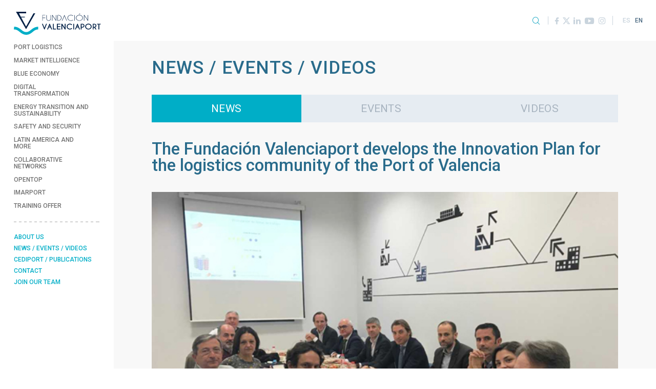

--- FILE ---
content_type: text/html; charset=UTF-8
request_url: https://www.fundacion.valenciaport.com/en/news-events/2019/01/the-fundacion-valenciaport-develops-the-innovation-plan-for-the-logistics-community-of-the-port-of-valencia/
body_size: 25653
content:
<!doctype html>
<html lang="en-GB">
<head>
	<meta charset="UTF-8">
	<meta name="viewport" content="width=device-width, initial-scale=1, shrink-to-fit=no">

	<link rel="profile" href="http://gmpg.org/xfn/11">

	<meta name='robots' content='index, follow, max-image-preview:large, max-snippet:-1, max-video-preview:-1' />
	<style>img:is([sizes="auto" i], [sizes^="auto," i]) { contain-intrinsic-size: 3000px 1500px }</style>
	<link rel="alternate" href="https://www.fundacion.valenciaport.com/noticias-eventos/2019/01/la-fundacion-valenciaport-desarrolla-el-plan-de-innovacion-de-la-comunidad-logistica-del-puerto-de-valencia/" hreflang="es" />
<link rel="alternate" href="https://www.fundacion.valenciaport.com/en/news-events/2019/01/the-fundacion-valenciaport-develops-the-innovation-plan-for-the-logistics-community-of-the-port-of-valencia/" hreflang="en" />

	<!-- This site is optimized with the Yoast SEO plugin v26.3 - https://yoast.com/wordpress/plugins/seo/ -->
	<title>The Fundación Valenciaport develops the Innovation Plan for the logistics community of the Port of Valencia - Fundación Valenciaport</title>
	<link rel="canonical" href="https://www.fundacion.valenciaport.com/en/news-events/2019/01/the-fundacion-valenciaport-develops-the-innovation-plan-for-the-logistics-community-of-the-port-of-valencia/" />
	<meta property="og:locale" content="en_GB" />
	<meta property="og:locale:alternate" content="es_ES" />
	<meta property="og:type" content="article" />
	<meta property="og:title" content="The Fundación Valenciaport develops the Innovation Plan for the logistics community of the Port of Valencia - Fundación Valenciaport" />
	<meta property="og:description" content="The Fundación Valenciaport has undertaken the development and implementation of an R+D+i Plan for the logistics community of the Port of Valencia, an initiative that has been supported by the Port Authority of Valencia and the Valencian Agency for Innovation (AVI), through its programme of &#8220;Complementary Actions to Promote and Strengthen Innovation&#8221;. This project has &hellip;" />
	<meta property="og:url" content="https://www.fundacion.valenciaport.com/en/news-events/2019/01/the-fundacion-valenciaport-develops-the-innovation-plan-for-the-logistics-community-of-the-port-of-valencia/" />
	<meta property="og:site_name" content="Fundación Valenciaport" />
	<meta property="article:publisher" content="https://www.facebook.com/fvalenciaport/" />
	<meta property="article:published_time" content="2019-01-07T23:00:00+00:00" />
	<meta property="article:modified_time" content="2020-06-05T10:03:29+00:00" />
	<meta property="og:image" content="https://www.fundacion.valenciaport.com/wp-content/uploads/2019/12/img_5e013bfa89522.jpg" />
	<meta property="og:image:width" content="579" />
	<meta property="og:image:height" content="410" />
	<meta property="og:image:type" content="image/jpeg" />
	<meta name="author" content="Marina Sáez" />
	<meta name="twitter:card" content="summary_large_image" />
	<meta name="twitter:creator" content="@fvalenciaport" />
	<meta name="twitter:site" content="@fvalenciaport" />
	<meta name="twitter:label1" content="Written by" />
	<meta name="twitter:data1" content="Marina Sáez" />
	<meta name="twitter:label2" content="Estimated reading time" />
	<meta name="twitter:data2" content="3 minutes" />
	<script type="application/ld+json" class="yoast-schema-graph">{"@context":"https://schema.org","@graph":[{"@type":"Article","@id":"https://www.fundacion.valenciaport.com/en/news-events/2019/01/the-fundacion-valenciaport-develops-the-innovation-plan-for-the-logistics-community-of-the-port-of-valencia/#article","isPartOf":{"@id":"https://www.fundacion.valenciaport.com/en/news-events/2019/01/the-fundacion-valenciaport-develops-the-innovation-plan-for-the-logistics-community-of-the-port-of-valencia/"},"author":{"name":"Marina Sáez","@id":"https://www.fundacion.valenciaport.com/en/#/schema/person/65d311e031d350678b6426872cd52533"},"headline":"The Fundación Valenciaport develops the Innovation Plan for the logistics community of the Port of Valencia","datePublished":"2019-01-07T23:00:00+00:00","dateModified":"2020-06-05T10:03:29+00:00","mainEntityOfPage":{"@id":"https://www.fundacion.valenciaport.com/en/news-events/2019/01/the-fundacion-valenciaport-develops-the-innovation-plan-for-the-logistics-community-of-the-port-of-valencia/"},"wordCount":526,"publisher":{"@id":"https://www.fundacion.valenciaport.com/en/#organization"},"image":{"@id":"https://www.fundacion.valenciaport.com/en/news-events/2019/01/the-fundacion-valenciaport-develops-the-innovation-plan-for-the-logistics-community-of-the-port-of-valencia/#primaryimage"},"thumbnailUrl":"https://www.fundacion.valenciaport.com/wp-content/uploads/2019/12/img_5e013bfa89522.jpg","articleSection":["News"],"inLanguage":"en-GB"},{"@type":"WebPage","@id":"https://www.fundacion.valenciaport.com/en/news-events/2019/01/the-fundacion-valenciaport-develops-the-innovation-plan-for-the-logistics-community-of-the-port-of-valencia/","url":"https://www.fundacion.valenciaport.com/en/news-events/2019/01/the-fundacion-valenciaport-develops-the-innovation-plan-for-the-logistics-community-of-the-port-of-valencia/","name":"The Fundación Valenciaport develops the Innovation Plan for the logistics community of the Port of Valencia - Fundación Valenciaport","isPartOf":{"@id":"https://www.fundacion.valenciaport.com/en/#website"},"primaryImageOfPage":{"@id":"https://www.fundacion.valenciaport.com/en/news-events/2019/01/the-fundacion-valenciaport-develops-the-innovation-plan-for-the-logistics-community-of-the-port-of-valencia/#primaryimage"},"image":{"@id":"https://www.fundacion.valenciaport.com/en/news-events/2019/01/the-fundacion-valenciaport-develops-the-innovation-plan-for-the-logistics-community-of-the-port-of-valencia/#primaryimage"},"thumbnailUrl":"https://www.fundacion.valenciaport.com/wp-content/uploads/2019/12/img_5e013bfa89522.jpg","datePublished":"2019-01-07T23:00:00+00:00","dateModified":"2020-06-05T10:03:29+00:00","breadcrumb":{"@id":"https://www.fundacion.valenciaport.com/en/news-events/2019/01/the-fundacion-valenciaport-develops-the-innovation-plan-for-the-logistics-community-of-the-port-of-valencia/#breadcrumb"},"inLanguage":"en-GB","potentialAction":[{"@type":"ReadAction","target":["https://www.fundacion.valenciaport.com/en/news-events/2019/01/the-fundacion-valenciaport-develops-the-innovation-plan-for-the-logistics-community-of-the-port-of-valencia/"]}]},{"@type":"ImageObject","inLanguage":"en-GB","@id":"https://www.fundacion.valenciaport.com/en/news-events/2019/01/the-fundacion-valenciaport-develops-the-innovation-plan-for-the-logistics-community-of-the-port-of-valencia/#primaryimage","url":"https://www.fundacion.valenciaport.com/wp-content/uploads/2019/12/img_5e013bfa89522.jpg","contentUrl":"https://www.fundacion.valenciaport.com/wp-content/uploads/2019/12/img_5e013bfa89522.jpg","width":579,"height":410},{"@type":"BreadcrumbList","@id":"https://www.fundacion.valenciaport.com/en/news-events/2019/01/the-fundacion-valenciaport-develops-the-innovation-plan-for-the-logistics-community-of-the-port-of-valencia/#breadcrumb","itemListElement":[{"@type":"ListItem","position":1,"name":"Portada","item":"https://www.fundacion.valenciaport.com/en/"},{"@type":"ListItem","position":2,"name":"News / Events","item":"https://www.fundacion.valenciaport.com/en/news-events/"},{"@type":"ListItem","position":3,"name":"The Fundación Valenciaport develops the Innovation Plan for the logistics community of the Port of Valencia"}]},{"@type":"WebSite","@id":"https://www.fundacion.valenciaport.com/en/#website","url":"https://www.fundacion.valenciaport.com/en/","name":"Fundación Valenciaport","description":"","publisher":{"@id":"https://www.fundacion.valenciaport.com/en/#organization"},"potentialAction":[{"@type":"SearchAction","target":{"@type":"EntryPoint","urlTemplate":"https://www.fundacion.valenciaport.com/en/?s={search_term_string}"},"query-input":{"@type":"PropertyValueSpecification","valueRequired":true,"valueName":"search_term_string"}}],"inLanguage":"en-GB"},{"@type":"Organization","@id":"https://www.fundacion.valenciaport.com/en/#organization","name":"Fundación Valenciaport","url":"https://www.fundacion.valenciaport.com/en/","logo":{"@type":"ImageObject","inLanguage":"en-GB","@id":"https://www.fundacion.valenciaport.com/en/#/schema/logo/image/","url":"https://www.fundacion.valenciaport.com/wp-content/uploads/2020/05/logo-fvp-2.png","contentUrl":"https://www.fundacion.valenciaport.com/wp-content/uploads/2020/05/logo-fvp-2.png","width":135,"height":107,"caption":"Fundación Valenciaport"},"image":{"@id":"https://www.fundacion.valenciaport.com/en/#/schema/logo/image/"},"sameAs":["https://www.facebook.com/fvalenciaport/","https://x.com/fvalenciaport","https://www.linkedin.com/company/fundaci-n-valenciaport/","https://www.youtube.com/user/FValenciaport"]},{"@type":"Person","@id":"https://www.fundacion.valenciaport.com/en/#/schema/person/65d311e031d350678b6426872cd52533","name":"Marina Sáez","image":{"@type":"ImageObject","inLanguage":"en-GB","@id":"https://www.fundacion.valenciaport.com/en/#/schema/person/image/","url":"https://secure.gravatar.com/avatar/b5acfe5fe3816b737eadd992230ba9771d1def2d7dc43279de33e59c2b89b4ee?s=96&d=mm&r=g","contentUrl":"https://secure.gravatar.com/avatar/b5acfe5fe3816b737eadd992230ba9771d1def2d7dc43279de33e59c2b89b4ee?s=96&d=mm&r=g","caption":"Marina Sáez"},"url":"https://www.fundacion.valenciaport.com/en/news-events/author/msaez/"}]}</script>
	<!-- / Yoast SEO plugin. -->


<link rel='dns-prefetch' href='//www.googletagmanager.com' />
<link rel="alternate" type="application/rss+xml" title="Fundación Valenciaport &raquo; Feed" href="https://www.fundacion.valenciaport.com/en/feed/" />
<link rel="alternate" type="application/rss+xml" title="Fundación Valenciaport &raquo; Comments Feed" href="https://www.fundacion.valenciaport.com/en/comments/feed/" />
<link rel="alternate" type="application/rss+xml" title="Fundación Valenciaport &raquo; The Fundación Valenciaport develops the Innovation Plan for the logistics community of the Port of Valencia Comments Feed" href="https://www.fundacion.valenciaport.com/en/news-events/2019/01/the-fundacion-valenciaport-develops-the-innovation-plan-for-the-logistics-community-of-the-port-of-valencia/feed/" />
<script type="text/javascript">
/* <![CDATA[ */
window._wpemojiSettings = {"baseUrl":"https:\/\/s.w.org\/images\/core\/emoji\/16.0.1\/72x72\/","ext":".png","svgUrl":"https:\/\/s.w.org\/images\/core\/emoji\/16.0.1\/svg\/","svgExt":".svg","source":{"concatemoji":"https:\/\/www.fundacion.valenciaport.com\/wp-includes\/js\/wp-emoji-release.min.js?ver=6.8.2"}};
/*! This file is auto-generated */
!function(s,n){var o,i,e;function c(e){try{var t={supportTests:e,timestamp:(new Date).valueOf()};sessionStorage.setItem(o,JSON.stringify(t))}catch(e){}}function p(e,t,n){e.clearRect(0,0,e.canvas.width,e.canvas.height),e.fillText(t,0,0);var t=new Uint32Array(e.getImageData(0,0,e.canvas.width,e.canvas.height).data),a=(e.clearRect(0,0,e.canvas.width,e.canvas.height),e.fillText(n,0,0),new Uint32Array(e.getImageData(0,0,e.canvas.width,e.canvas.height).data));return t.every(function(e,t){return e===a[t]})}function u(e,t){e.clearRect(0,0,e.canvas.width,e.canvas.height),e.fillText(t,0,0);for(var n=e.getImageData(16,16,1,1),a=0;a<n.data.length;a++)if(0!==n.data[a])return!1;return!0}function f(e,t,n,a){switch(t){case"flag":return n(e,"\ud83c\udff3\ufe0f\u200d\u26a7\ufe0f","\ud83c\udff3\ufe0f\u200b\u26a7\ufe0f")?!1:!n(e,"\ud83c\udde8\ud83c\uddf6","\ud83c\udde8\u200b\ud83c\uddf6")&&!n(e,"\ud83c\udff4\udb40\udc67\udb40\udc62\udb40\udc65\udb40\udc6e\udb40\udc67\udb40\udc7f","\ud83c\udff4\u200b\udb40\udc67\u200b\udb40\udc62\u200b\udb40\udc65\u200b\udb40\udc6e\u200b\udb40\udc67\u200b\udb40\udc7f");case"emoji":return!a(e,"\ud83e\udedf")}return!1}function g(e,t,n,a){var r="undefined"!=typeof WorkerGlobalScope&&self instanceof WorkerGlobalScope?new OffscreenCanvas(300,150):s.createElement("canvas"),o=r.getContext("2d",{willReadFrequently:!0}),i=(o.textBaseline="top",o.font="600 32px Arial",{});return e.forEach(function(e){i[e]=t(o,e,n,a)}),i}function t(e){var t=s.createElement("script");t.src=e,t.defer=!0,s.head.appendChild(t)}"undefined"!=typeof Promise&&(o="wpEmojiSettingsSupports",i=["flag","emoji"],n.supports={everything:!0,everythingExceptFlag:!0},e=new Promise(function(e){s.addEventListener("DOMContentLoaded",e,{once:!0})}),new Promise(function(t){var n=function(){try{var e=JSON.parse(sessionStorage.getItem(o));if("object"==typeof e&&"number"==typeof e.timestamp&&(new Date).valueOf()<e.timestamp+604800&&"object"==typeof e.supportTests)return e.supportTests}catch(e){}return null}();if(!n){if("undefined"!=typeof Worker&&"undefined"!=typeof OffscreenCanvas&&"undefined"!=typeof URL&&URL.createObjectURL&&"undefined"!=typeof Blob)try{var e="postMessage("+g.toString()+"("+[JSON.stringify(i),f.toString(),p.toString(),u.toString()].join(",")+"));",a=new Blob([e],{type:"text/javascript"}),r=new Worker(URL.createObjectURL(a),{name:"wpTestEmojiSupports"});return void(r.onmessage=function(e){c(n=e.data),r.terminate(),t(n)})}catch(e){}c(n=g(i,f,p,u))}t(n)}).then(function(e){for(var t in e)n.supports[t]=e[t],n.supports.everything=n.supports.everything&&n.supports[t],"flag"!==t&&(n.supports.everythingExceptFlag=n.supports.everythingExceptFlag&&n.supports[t]);n.supports.everythingExceptFlag=n.supports.everythingExceptFlag&&!n.supports.flag,n.DOMReady=!1,n.readyCallback=function(){n.DOMReady=!0}}).then(function(){return e}).then(function(){var e;n.supports.everything||(n.readyCallback(),(e=n.source||{}).concatemoji?t(e.concatemoji):e.wpemoji&&e.twemoji&&(t(e.twemoji),t(e.wpemoji)))}))}((window,document),window._wpemojiSettings);
/* ]]> */
</script>
<link rel='stylesheet' id='argpd-cookies-eu-banner-css' href='https://www.fundacion.valenciaport.com/wp-content/plugins/adapta-rgpd/assets/css/cookies-banner-modern-flex.css?ver=1.3.9' type='text/css' media='all' />
<style id='wp-emoji-styles-inline-css' type='text/css'>

	img.wp-smiley, img.emoji {
		display: inline !important;
		border: none !important;
		box-shadow: none !important;
		height: 1em !important;
		width: 1em !important;
		margin: 0 0.07em !important;
		vertical-align: -0.1em !important;
		background: none !important;
		padding: 0 !important;
	}
</style>
<link rel='stylesheet' id='wp-block-library-css' href='https://www.fundacion.valenciaport.com/wp-includes/css/dist/block-library/style.min.css?ver=6.8.2' type='text/css' media='all' />
<style id='classic-theme-styles-inline-css' type='text/css'>
/*! This file is auto-generated */
.wp-block-button__link{color:#fff;background-color:#32373c;border-radius:9999px;box-shadow:none;text-decoration:none;padding:calc(.667em + 2px) calc(1.333em + 2px);font-size:1.125em}.wp-block-file__button{background:#32373c;color:#fff;text-decoration:none}
</style>
<style id='global-styles-inline-css' type='text/css'>
:root{--wp--preset--aspect-ratio--square: 1;--wp--preset--aspect-ratio--4-3: 4/3;--wp--preset--aspect-ratio--3-4: 3/4;--wp--preset--aspect-ratio--3-2: 3/2;--wp--preset--aspect-ratio--2-3: 2/3;--wp--preset--aspect-ratio--16-9: 16/9;--wp--preset--aspect-ratio--9-16: 9/16;--wp--preset--color--black: #000000;--wp--preset--color--cyan-bluish-gray: #abb8c3;--wp--preset--color--white: #ffffff;--wp--preset--color--pale-pink: #f78da7;--wp--preset--color--vivid-red: #cf2e2e;--wp--preset--color--luminous-vivid-orange: #ff6900;--wp--preset--color--luminous-vivid-amber: #fcb900;--wp--preset--color--light-green-cyan: #7bdcb5;--wp--preset--color--vivid-green-cyan: #00d084;--wp--preset--color--pale-cyan-blue: #8ed1fc;--wp--preset--color--vivid-cyan-blue: #0693e3;--wp--preset--color--vivid-purple: #9b51e0;--wp--preset--gradient--vivid-cyan-blue-to-vivid-purple: linear-gradient(135deg,rgba(6,147,227,1) 0%,rgb(155,81,224) 100%);--wp--preset--gradient--light-green-cyan-to-vivid-green-cyan: linear-gradient(135deg,rgb(122,220,180) 0%,rgb(0,208,130) 100%);--wp--preset--gradient--luminous-vivid-amber-to-luminous-vivid-orange: linear-gradient(135deg,rgba(252,185,0,1) 0%,rgba(255,105,0,1) 100%);--wp--preset--gradient--luminous-vivid-orange-to-vivid-red: linear-gradient(135deg,rgba(255,105,0,1) 0%,rgb(207,46,46) 100%);--wp--preset--gradient--very-light-gray-to-cyan-bluish-gray: linear-gradient(135deg,rgb(238,238,238) 0%,rgb(169,184,195) 100%);--wp--preset--gradient--cool-to-warm-spectrum: linear-gradient(135deg,rgb(74,234,220) 0%,rgb(151,120,209) 20%,rgb(207,42,186) 40%,rgb(238,44,130) 60%,rgb(251,105,98) 80%,rgb(254,248,76) 100%);--wp--preset--gradient--blush-light-purple: linear-gradient(135deg,rgb(255,206,236) 0%,rgb(152,150,240) 100%);--wp--preset--gradient--blush-bordeaux: linear-gradient(135deg,rgb(254,205,165) 0%,rgb(254,45,45) 50%,rgb(107,0,62) 100%);--wp--preset--gradient--luminous-dusk: linear-gradient(135deg,rgb(255,203,112) 0%,rgb(199,81,192) 50%,rgb(65,88,208) 100%);--wp--preset--gradient--pale-ocean: linear-gradient(135deg,rgb(255,245,203) 0%,rgb(182,227,212) 50%,rgb(51,167,181) 100%);--wp--preset--gradient--electric-grass: linear-gradient(135deg,rgb(202,248,128) 0%,rgb(113,206,126) 100%);--wp--preset--gradient--midnight: linear-gradient(135deg,rgb(2,3,129) 0%,rgb(40,116,252) 100%);--wp--preset--font-size--small: 13px;--wp--preset--font-size--medium: 20px;--wp--preset--font-size--large: 36px;--wp--preset--font-size--x-large: 42px;--wp--preset--spacing--20: 0.44rem;--wp--preset--spacing--30: 0.67rem;--wp--preset--spacing--40: 1rem;--wp--preset--spacing--50: 1.5rem;--wp--preset--spacing--60: 2.25rem;--wp--preset--spacing--70: 3.38rem;--wp--preset--spacing--80: 5.06rem;--wp--preset--shadow--natural: 6px 6px 9px rgba(0, 0, 0, 0.2);--wp--preset--shadow--deep: 12px 12px 50px rgba(0, 0, 0, 0.4);--wp--preset--shadow--sharp: 6px 6px 0px rgba(0, 0, 0, 0.2);--wp--preset--shadow--outlined: 6px 6px 0px -3px rgba(255, 255, 255, 1), 6px 6px rgba(0, 0, 0, 1);--wp--preset--shadow--crisp: 6px 6px 0px rgba(0, 0, 0, 1);}:where(.is-layout-flex){gap: 0.5em;}:where(.is-layout-grid){gap: 0.5em;}body .is-layout-flex{display: flex;}.is-layout-flex{flex-wrap: wrap;align-items: center;}.is-layout-flex > :is(*, div){margin: 0;}body .is-layout-grid{display: grid;}.is-layout-grid > :is(*, div){margin: 0;}:where(.wp-block-columns.is-layout-flex){gap: 2em;}:where(.wp-block-columns.is-layout-grid){gap: 2em;}:where(.wp-block-post-template.is-layout-flex){gap: 1.25em;}:where(.wp-block-post-template.is-layout-grid){gap: 1.25em;}.has-black-color{color: var(--wp--preset--color--black) !important;}.has-cyan-bluish-gray-color{color: var(--wp--preset--color--cyan-bluish-gray) !important;}.has-white-color{color: var(--wp--preset--color--white) !important;}.has-pale-pink-color{color: var(--wp--preset--color--pale-pink) !important;}.has-vivid-red-color{color: var(--wp--preset--color--vivid-red) !important;}.has-luminous-vivid-orange-color{color: var(--wp--preset--color--luminous-vivid-orange) !important;}.has-luminous-vivid-amber-color{color: var(--wp--preset--color--luminous-vivid-amber) !important;}.has-light-green-cyan-color{color: var(--wp--preset--color--light-green-cyan) !important;}.has-vivid-green-cyan-color{color: var(--wp--preset--color--vivid-green-cyan) !important;}.has-pale-cyan-blue-color{color: var(--wp--preset--color--pale-cyan-blue) !important;}.has-vivid-cyan-blue-color{color: var(--wp--preset--color--vivid-cyan-blue) !important;}.has-vivid-purple-color{color: var(--wp--preset--color--vivid-purple) !important;}.has-black-background-color{background-color: var(--wp--preset--color--black) !important;}.has-cyan-bluish-gray-background-color{background-color: var(--wp--preset--color--cyan-bluish-gray) !important;}.has-white-background-color{background-color: var(--wp--preset--color--white) !important;}.has-pale-pink-background-color{background-color: var(--wp--preset--color--pale-pink) !important;}.has-vivid-red-background-color{background-color: var(--wp--preset--color--vivid-red) !important;}.has-luminous-vivid-orange-background-color{background-color: var(--wp--preset--color--luminous-vivid-orange) !important;}.has-luminous-vivid-amber-background-color{background-color: var(--wp--preset--color--luminous-vivid-amber) !important;}.has-light-green-cyan-background-color{background-color: var(--wp--preset--color--light-green-cyan) !important;}.has-vivid-green-cyan-background-color{background-color: var(--wp--preset--color--vivid-green-cyan) !important;}.has-pale-cyan-blue-background-color{background-color: var(--wp--preset--color--pale-cyan-blue) !important;}.has-vivid-cyan-blue-background-color{background-color: var(--wp--preset--color--vivid-cyan-blue) !important;}.has-vivid-purple-background-color{background-color: var(--wp--preset--color--vivid-purple) !important;}.has-black-border-color{border-color: var(--wp--preset--color--black) !important;}.has-cyan-bluish-gray-border-color{border-color: var(--wp--preset--color--cyan-bluish-gray) !important;}.has-white-border-color{border-color: var(--wp--preset--color--white) !important;}.has-pale-pink-border-color{border-color: var(--wp--preset--color--pale-pink) !important;}.has-vivid-red-border-color{border-color: var(--wp--preset--color--vivid-red) !important;}.has-luminous-vivid-orange-border-color{border-color: var(--wp--preset--color--luminous-vivid-orange) !important;}.has-luminous-vivid-amber-border-color{border-color: var(--wp--preset--color--luminous-vivid-amber) !important;}.has-light-green-cyan-border-color{border-color: var(--wp--preset--color--light-green-cyan) !important;}.has-vivid-green-cyan-border-color{border-color: var(--wp--preset--color--vivid-green-cyan) !important;}.has-pale-cyan-blue-border-color{border-color: var(--wp--preset--color--pale-cyan-blue) !important;}.has-vivid-cyan-blue-border-color{border-color: var(--wp--preset--color--vivid-cyan-blue) !important;}.has-vivid-purple-border-color{border-color: var(--wp--preset--color--vivid-purple) !important;}.has-vivid-cyan-blue-to-vivid-purple-gradient-background{background: var(--wp--preset--gradient--vivid-cyan-blue-to-vivid-purple) !important;}.has-light-green-cyan-to-vivid-green-cyan-gradient-background{background: var(--wp--preset--gradient--light-green-cyan-to-vivid-green-cyan) !important;}.has-luminous-vivid-amber-to-luminous-vivid-orange-gradient-background{background: var(--wp--preset--gradient--luminous-vivid-amber-to-luminous-vivid-orange) !important;}.has-luminous-vivid-orange-to-vivid-red-gradient-background{background: var(--wp--preset--gradient--luminous-vivid-orange-to-vivid-red) !important;}.has-very-light-gray-to-cyan-bluish-gray-gradient-background{background: var(--wp--preset--gradient--very-light-gray-to-cyan-bluish-gray) !important;}.has-cool-to-warm-spectrum-gradient-background{background: var(--wp--preset--gradient--cool-to-warm-spectrum) !important;}.has-blush-light-purple-gradient-background{background: var(--wp--preset--gradient--blush-light-purple) !important;}.has-blush-bordeaux-gradient-background{background: var(--wp--preset--gradient--blush-bordeaux) !important;}.has-luminous-dusk-gradient-background{background: var(--wp--preset--gradient--luminous-dusk) !important;}.has-pale-ocean-gradient-background{background: var(--wp--preset--gradient--pale-ocean) !important;}.has-electric-grass-gradient-background{background: var(--wp--preset--gradient--electric-grass) !important;}.has-midnight-gradient-background{background: var(--wp--preset--gradient--midnight) !important;}.has-small-font-size{font-size: var(--wp--preset--font-size--small) !important;}.has-medium-font-size{font-size: var(--wp--preset--font-size--medium) !important;}.has-large-font-size{font-size: var(--wp--preset--font-size--large) !important;}.has-x-large-font-size{font-size: var(--wp--preset--font-size--x-large) !important;}
:where(.wp-block-post-template.is-layout-flex){gap: 1.25em;}:where(.wp-block-post-template.is-layout-grid){gap: 1.25em;}
:where(.wp-block-columns.is-layout-flex){gap: 2em;}:where(.wp-block-columns.is-layout-grid){gap: 2em;}
:root :where(.wp-block-pullquote){font-size: 1.5em;line-height: 1.6;}
</style>
<link rel='stylesheet' id='contact-form-7-css' href='https://www.fundacion.valenciaport.com/wp-content/plugins/contact-form-7/includes/css/styles.css?ver=6.1.1' type='text/css' media='all' />
<link rel='stylesheet' id='cf7cf-style-css' href='https://www.fundacion.valenciaport.com/wp-content/plugins/cf7-conditional-fields/style.css?ver=2.6.3' type='text/css' media='all' />
<link rel='stylesheet' id='bootstrap-css' href='https://www.fundacion.valenciaport.com/wp-content/themes/fundacionvalenciaport_v1/assets/bootstrap/css/bootstrap.min.css?ver=4.3.1' type='text/css' media='all' />
<link rel='stylesheet' id='bs-lightbox-css' href='https://www.fundacion.valenciaport.com/wp-content/themes/fundacionvalenciaport_v1/assets/bootstrap-lightbox/ekko-lightbox.css?ver=5.3.0' type='text/css' media='all' />
<link rel='stylesheet' id='bs-affix-css' href='https://www.fundacion.valenciaport.com/wp-content/themes/fundacionvalenciaport_v1/assets/bootstrap-affix/affix.min.css?ver=3.3.6' type='text/css' media='all' />
<link rel='stylesheet' id='fontawesome-css' href='https://www.fundacion.valenciaport.com/wp-content/themes/fundacionvalenciaport_v1/assets/fontawesome/css/all.min.css?ver=5.11.2' type='text/css' media='all' />
<link rel='stylesheet' id='owl-css' href='https://www.fundacion.valenciaport.com/wp-content/themes/fundacionvalenciaport_v1/assets/owl/assets/owl.carousel.min.css?ver=2.3.4' type='text/css' media='all' />
<link rel='stylesheet' id='owl-theme-css' href='https://www.fundacion.valenciaport.com/wp-content/themes/fundacionvalenciaport_v1/assets/owl/assets/owl.theme.default.min.css?ver=2.3.4' type='text/css' media='all' />
<link rel='stylesheet' id='icomoon-css' href='https://www.fundacion.valenciaport.com/wp-content/themes/fundacionvalenciaport_v1/assets/icomoon/style.min.css?ver=1698735877' type='text/css' media='all' />
<link rel='stylesheet' id='this-theme-css' href='https://www.fundacion.valenciaport.com/wp-content/themes/fundacionvalenciaport_v1/style.css?ver=1.0..1.1768682199' type='text/css' media='all' />
<script type="text/javascript" src="https://www.fundacion.valenciaport.com/wp-includes/js/jquery/jquery.min.js?ver=3.7.1" id="jquery-core-js"></script>
<script type="text/javascript" src="https://www.fundacion.valenciaport.com/wp-includes/js/jquery/jquery-migrate.min.js?ver=3.4.1" id="jquery-migrate-js"></script>
<script type="text/javascript" src="https://www.fundacion.valenciaport.com/wp-content/plugins/adapta-rgpd/assets/js/cookies-eu-banner.js?ver=1.3.9" id="argpd-cookies-eu-banner-js"></script>

<!-- Google tag (gtag.js) snippet added by Site Kit -->
<!-- Google Analytics snippet added by Site Kit -->
<script type="text/javascript" src="https://www.googletagmanager.com/gtag/js?id=G-1003JDE28C" id="google_gtagjs-js" async></script>
<script type="text/javascript" id="google_gtagjs-js-after">
/* <![CDATA[ */
window.dataLayer = window.dataLayer || [];function gtag(){dataLayer.push(arguments);}
gtag("set","linker",{"domains":["www.fundacion.valenciaport.com"]});
gtag("js", new Date());
gtag("set", "developer_id.dZTNiMT", true);
gtag("config", "G-1003JDE28C");
/* ]]> */
</script>
<link rel="EditURI" type="application/rsd+xml" title="RSD" href="https://www.fundacion.valenciaport.com/xmlrpc.php?rsd" />
<meta name="generator" content="WordPress 6.8.2" />
<link rel='shortlink' href='https://www.fundacion.valenciaport.com/?p=2597' />
<link rel="alternate" title="oEmbed (JSON)" type="application/json+oembed" href="https://www.fundacion.valenciaport.com/wp-json/oembed/1.0/embed?url=https%3A%2F%2Fwww.fundacion.valenciaport.com%2Fen%2Fnews-events%2F2019%2F01%2Fthe-fundacion-valenciaport-develops-the-innovation-plan-for-the-logistics-community-of-the-port-of-valencia%2F" />
<link rel="alternate" title="oEmbed (XML)" type="text/xml+oembed" href="https://www.fundacion.valenciaport.com/wp-json/oembed/1.0/embed?url=https%3A%2F%2Fwww.fundacion.valenciaport.com%2Fen%2Fnews-events%2F2019%2F01%2Fthe-fundacion-valenciaport-develops-the-innovation-plan-for-the-logistics-community-of-the-port-of-valencia%2F&#038;format=xml" />
<meta name="generator" content="Site Kit by Google 1.165.0" />
		<link rel="apple-touch-icon" sizes="57x57" href="https://www.fundacion.valenciaport.com/wp-content/themes/fundacionvalenciaport_v1/images/icons/apple-icon-57x57.png">
		<link rel="apple-touch-icon" sizes="60x60" href="https://www.fundacion.valenciaport.com/wp-content/themes/fundacionvalenciaport_v1/images/icons/apple-icon-60x60.png">
		<link rel="apple-touch-icon" sizes="72x72" href="https://www.fundacion.valenciaport.com/wp-content/themes/fundacionvalenciaport_v1/images/icons/apple-icon-72x72.png">
		<link rel="apple-touch-icon" sizes="76x76" href="https://www.fundacion.valenciaport.com/wp-content/themes/fundacionvalenciaport_v1/images/icons/apple-icon-76x76.png">
		<link rel="apple-touch-icon" sizes="114x114" href="https://www.fundacion.valenciaport.com/wp-content/themes/fundacionvalenciaport_v1/images/icons/apple-icon-114x114.png">
		<link rel="apple-touch-icon" sizes="120x120" href="https://www.fundacion.valenciaport.com/wp-content/themes/fundacionvalenciaport_v1/images/icons/apple-icon-120x120.png">
		<link rel="apple-touch-icon" sizes="144x144" href="https://www.fundacion.valenciaport.com/wp-content/themes/fundacionvalenciaport_v1/images/icons/apple-icon-144x144.png">
		<link rel="apple-touch-icon" sizes="152x152" href="https://www.fundacion.valenciaport.com/wp-content/themes/fundacionvalenciaport_v1/images/icons/apple-icon-152x152.png">
		<link rel="apple-touch-icon" sizes="180x180" href="https://www.fundacion.valenciaport.com/wp-content/themes/fundacionvalenciaport_v1/images/icons/apple-icon-180x180.png">
		<link rel="icon" type="image/png" sizes="192x192"  href="https://www.fundacion.valenciaport.com/wp-content/themes/fundacionvalenciaport_v1/images/icons/android-icon-192x192.png">
		<link rel="icon" type="image/png" sizes="32x32" href="https://www.fundacion.valenciaport.com/wp-content/themes/fundacionvalenciaport_v1/images/icons/favicon-32x32.png">
		<link rel="icon" type="image/png" sizes="96x96" href="https://www.fundacion.valenciaport.com/wp-content/themes/fundacionvalenciaport_v1/images/icons/favicon-96x96.png">
		<link rel="icon" type="image/png" sizes="16x16" href="https://www.fundacion.valenciaport.com/wp-content/themes/fundacionvalenciaport_v1/images/icons/favicon-16x16.png">
		<link rel="manifest" href="https://www.fundacion.valenciaport.com/wp-content/themes/fundacionvalenciaport_v1/images/icons/manifest.json">
		<meta name="msapplication-TileColor" content="#00aec7">
		<meta name="msapplication-TileImage" content="https://www.fundacion.valenciaport.com/wp-content/themes/fundacionvalenciaport_v1/images/icons/ms-icon-144x144.png">
		<meta name="theme-color" content="#00aec7">
		<link rel="shortcut icon" href="https://www.fundacion.valenciaport.com/wp-content/themes/fundacionvalenciaport_v1/images/icons/favicon.ico" type="image/x-icon">
		<link rel="icon" href="https://www.fundacion.valenciaport.com/wp-content/themes/fundacionvalenciaport_v1/images/icons/favicon.ico" type="image/x-icon">
			<style type="text/css" id="wp-custom-css">
			/*cookies*/
#cookies-eu-label {
	margin: auto;
	font-size: 12px;
	padding-left: 10%;
}
#cookies-eu-label a{
	font-size: 12px;
	color: #00AEC7;
}
#cookies-eu-accept {
	background-color: #00AEC7;
}
@media only screen and (max-width: 400px) {
	#cookies-eu-label {
		margin: auto;
		font-size: 9px;
		padding-left: 15%;
	}
}		</style>
		</head>

<body class="wp-singular post-template-default single single-post postid-2597 single-format-standard wp-theme-fundacionvalenciaport_v1">

<div class="d-md-flex align-items-md-stretch contenedor">
	<div class="col-lateral">
		<div data-toggle="affix">
			<div class="row no-gutters align-items-center justify-content-between">
				<div class="col col-md-auto">
											<h1 class="web-logo"><a href="https://www.fundacion.valenciaport.com/en" title="Fundación Valenciaport"><img src="https://www.fundacion.valenciaport.com/wp-content/themes/fundacionvalenciaport_v1/images/logo-fundacion-valenciaport.png" class="img-fluid" alt="Logo Fundación Valenciaport" /> <span class="sr-only">Fundación Valenciaport</span></a></h1>
									</div>

				<div class="col-auto d-md-none">
					<a href="#" class="btn-menu-mobile" data-toggle="collapse" data-target="#mobileMenu" role="button" aria-expanded="false" aria-controls="mobileMenu"><i class="icon icon icon-burguer"></i></a>
				</div>
			</div>

			<div class="d-none d-md-block">
				<ul class="nav flex-column nav-principal">
	<li id="menu-item-370" class="menu-item menu-item-type-taxonomy menu-item-object-proyecto_cat menu-item-370 menu-item-count1"><a href="https://www.fundacion.valenciaport.com/en/projects/port-logistics/">Port Logistics</a></li>
<li id="menu-item-371" class="menu-item menu-item-type-taxonomy menu-item-object-proyecto_cat menu-item-371 menu-item-count2"><a href="https://www.fundacion.valenciaport.com/en/projects/market-intelligence/">Market Intelligence</a></li>
<li id="menu-item-372" class="menu-item menu-item-type-taxonomy menu-item-object-proyecto_cat menu-item-372 menu-item-count3"><a href="https://www.fundacion.valenciaport.com/en/projects/blue-economy/">Blue Economy</a></li>
<li id="menu-item-373" class="menu-item menu-item-type-taxonomy menu-item-object-proyecto_cat menu-item-373 menu-item-count4"><a href="https://www.fundacion.valenciaport.com/en/projects/digital-transformation/">Digital Transformation</a></li>
<li id="menu-item-374" class="menu-item menu-item-type-taxonomy menu-item-object-proyecto_cat menu-item-374 menu-item-count5"><a href="https://www.fundacion.valenciaport.com/en/projects/energy-transition-and-sustainability/">Energy transition and sustainability</a></li>
<li id="menu-item-375" class="menu-item menu-item-type-taxonomy menu-item-object-proyecto_cat menu-item-375 menu-item-count6"><a href="https://www.fundacion.valenciaport.com/en/projects/safety-and-security/">Safety and Security</a></li>
<li id="menu-item-376" class="menu-item menu-item-type-taxonomy menu-item-object-proyecto_cat menu-item-376 menu-item-count7"><a href="https://www.fundacion.valenciaport.com/en/projects/latin-america-and-more/">Latin America and more</a></li>
<li id="menu-item-378" class="menu-item menu-item-type-taxonomy menu-item-object-proyecto_cat menu-item-378 menu-item-count8"><a href="https://www.fundacion.valenciaport.com/en/projects/collaborative-networks/">Collaborative Networks</a></li>
<li id="menu-item-17675" class="menu-item menu-item-type-post_type menu-item-object-page menu-item-17675 menu-item-count9"><a href="https://www.fundacion.valenciaport.com/en/opentop/">Opentop</a></li>
<li id="menu-item-17079" class="menu-item menu-item-type-post_type menu-item-object-page menu-item-17079 menu-item-count10"><a href="https://www.fundacion.valenciaport.com/en/imarport/">Imarport</a></li>
<li id="menu-item-395" class="menu-item menu-item-type-post_type menu-item-object-page menu-item-395 menu-item-count11"><a href="https://www.fundacion.valenciaport.com/en/training-offer/">Training Offer</a></li>
</ul>
				<hr />
				<ul class="nav flex-column nav-secundario">
	<li id="menu-item-379" class="menu-item menu-item-type-post_type menu-item-object-page menu-item-379 menu-item-count1"><a href="https://www.fundacion.valenciaport.com/en/about-us/">About Us</a></li>
<li id="menu-item-1419" class="menu-item menu-item-type-taxonomy menu-item-object-category current-post-ancestor current-menu-parent current-post-parent menu-item-1419 menu-item-count2"><a href="https://www.fundacion.valenciaport.com/en/news-events/category/news/">News / Events / Videos</a></li>
<li id="menu-item-17586" class="menu-item menu-item-type-post_type menu-item-object-page menu-item-17586 menu-item-count3"><a href="https://www.fundacion.valenciaport.com/en/cediport/">Cediport / Publications</a></li>
<li id="menu-item-390" class="menu-item menu-item-type-post_type menu-item-object-page menu-item-390 menu-item-count4"><a href="https://www.fundacion.valenciaport.com/en/contact/">Contact</a></li>
<li id="menu-item-391" class="menu-item menu-item-type-post_type menu-item-object-page menu-item-391 menu-item-count5"><a href="https://www.fundacion.valenciaport.com/en/unete-a-nuestro-equipo-en/">Join our team</a></li>
</ul>
			</div>

			<div id="mobileMenu" class="collapse">
				<ul class="nav flex-column nav-principal">
	<li class="menu-item menu-item-type-taxonomy menu-item-object-proyecto_cat menu-item-370 menu-item-count1"><a href="https://www.fundacion.valenciaport.com/en/projects/port-logistics/">Port Logistics</a></li>
<li class="menu-item menu-item-type-taxonomy menu-item-object-proyecto_cat menu-item-371 menu-item-count2"><a href="https://www.fundacion.valenciaport.com/en/projects/market-intelligence/">Market Intelligence</a></li>
<li class="menu-item menu-item-type-taxonomy menu-item-object-proyecto_cat menu-item-372 menu-item-count3"><a href="https://www.fundacion.valenciaport.com/en/projects/blue-economy/">Blue Economy</a></li>
<li class="menu-item menu-item-type-taxonomy menu-item-object-proyecto_cat menu-item-373 menu-item-count4"><a href="https://www.fundacion.valenciaport.com/en/projects/digital-transformation/">Digital Transformation</a></li>
<li class="menu-item menu-item-type-taxonomy menu-item-object-proyecto_cat menu-item-374 menu-item-count5"><a href="https://www.fundacion.valenciaport.com/en/projects/energy-transition-and-sustainability/">Energy transition and sustainability</a></li>
<li class="menu-item menu-item-type-taxonomy menu-item-object-proyecto_cat menu-item-375 menu-item-count6"><a href="https://www.fundacion.valenciaport.com/en/projects/safety-and-security/">Safety and Security</a></li>
<li class="menu-item menu-item-type-taxonomy menu-item-object-proyecto_cat menu-item-376 menu-item-count7"><a href="https://www.fundacion.valenciaport.com/en/projects/latin-america-and-more/">Latin America and more</a></li>
<li class="menu-item menu-item-type-taxonomy menu-item-object-proyecto_cat menu-item-378 menu-item-count8"><a href="https://www.fundacion.valenciaport.com/en/projects/collaborative-networks/">Collaborative Networks</a></li>
<li class="menu-item menu-item-type-post_type menu-item-object-page menu-item-17675 menu-item-count9"><a href="https://www.fundacion.valenciaport.com/en/opentop/">Opentop</a></li>
<li class="menu-item menu-item-type-post_type menu-item-object-page menu-item-17079 menu-item-count10"><a href="https://www.fundacion.valenciaport.com/en/imarport/">Imarport</a></li>
<li class="menu-item menu-item-type-post_type menu-item-object-page menu-item-395 menu-item-count11"><a href="https://www.fundacion.valenciaport.com/en/training-offer/">Training Offer</a></li>
</ul>
				<hr />
				<ul class="nav flex-column nav-secundario">
	<li class="menu-item menu-item-type-post_type menu-item-object-page menu-item-379 menu-item-count1"><a href="https://www.fundacion.valenciaport.com/en/about-us/">About Us</a></li>
<li class="menu-item menu-item-type-taxonomy menu-item-object-category current-post-ancestor current-menu-parent current-post-parent menu-item-1419 menu-item-count2"><a href="https://www.fundacion.valenciaport.com/en/news-events/category/news/">News / Events / Videos</a></li>
<li class="menu-item menu-item-type-post_type menu-item-object-page menu-item-17586 menu-item-count3"><a href="https://www.fundacion.valenciaport.com/en/cediport/">Cediport / Publications</a></li>
<li class="menu-item menu-item-type-post_type menu-item-object-page menu-item-390 menu-item-count4"><a href="https://www.fundacion.valenciaport.com/en/contact/">Contact</a></li>
<li class="menu-item menu-item-type-post_type menu-item-object-page menu-item-391 menu-item-count5"><a href="https://www.fundacion.valenciaport.com/en/unete-a-nuestro-equipo-en/">Join our team</a></li>
</ul>

				<div class="d-flex align-items-center justify-content-center top-menus">
					<ul class="nav nav-tools">
	<li class="nav-item"><a href="#" class="nav-link collapsed" href="#" data-toggle="modal" data-target="#navbar-search"><i class="icon icon-buscar"></i></a></li>
</ul>
					<ul class="nav nav-sociales">
	<li class="nav-item"><a href="https://www.facebook.com/fvalenciaport/" class="nav-link" target="_blank"><i class="icon icon-facebook"></i></a></li>	<li class="nav-item"><a href="https://twitter.com/fvalenciaport/" class="nav-link" target="_blank"><i class="icon icon-twitter"></i></a></li>	<li class="nav-item"><a href="https://www.linkedin.com/company/fundaci-n-valenciaport/" class="nav-link" target="_blank"><i class="icon icon-linkedin"></i></a></li>	<li class="nav-item"><a href="https://www.youtube.com/user/FValenciaport/" class="nav-link" target="_blank"><i class="icon icon-youtube"></i></a></li>	<li class="nav-item"><a href="https://www.instagram.com/fundacionvalenciaport/" class="nav-link" target="_blank"><i class="icon icon-instagram"></i></a></li></ul>
					<ul class="nav nav-idiomas">
	<li id="menu-item-155-es" class="lang-item lang-item-49 lang-item-es lang-item-first menu-item menu-item-type-custom menu-item-object-custom menu-item-155-es menu-item-count1"><a href="https://www.fundacion.valenciaport.com/noticias-eventos/2019/01/la-fundacion-valenciaport-desarrolla-el-plan-de-innovacion-de-la-comunidad-logistica-del-puerto-de-valencia/" hreflang="es-ES" lang="es-ES">ES</a></li>
<li id="menu-item-155-en" class="lang-item lang-item-52 lang-item-en current-lang menu-item menu-item-type-custom menu-item-object-custom menu-item-155-en menu-item-count2"><a href="https://www.fundacion.valenciaport.com/en/news-events/2019/01/the-fundacion-valenciaport-develops-the-innovation-plan-for-the-logistics-community-of-the-port-of-valencia/" hreflang="en-GB" lang="en-GB">EN</a></li>
</ul>
				</div>
			</div>
		</div>
	</div>

	<div class="flex-md-grow-1 col-general">
		<div class="d-md-flex flex-md-column align-items-md-stretch h-100">
			<div class="d-none d-md-flex align-items-center justify-content-start justify-content-md-end top-menus">
				<ul class="nav nav-tools">
	<li class="nav-item"><a href="#" class="nav-link collapsed" href="#" data-toggle="modal" data-target="#navbar-search"><i class="icon icon-buscar"></i></a></li>
</ul>
				<ul class="nav nav-sociales">
	<li class="nav-item"><a href="https://www.facebook.com/fvalenciaport/" class="nav-link" target="_blank"><i class="icon icon-facebook"></i></a></li>	<li class="nav-item"><a href="https://twitter.com/fvalenciaport/" class="nav-link" target="_blank"><i class="icon icon-twitter"></i></a></li>	<li class="nav-item"><a href="https://www.linkedin.com/company/fundaci-n-valenciaport/" class="nav-link" target="_blank"><i class="icon icon-linkedin"></i></a></li>	<li class="nav-item"><a href="https://www.youtube.com/user/FValenciaport/" class="nav-link" target="_blank"><i class="icon icon-youtube"></i></a></li>	<li class="nav-item"><a href="https://www.instagram.com/fundacionvalenciaport/" class="nav-link" target="_blank"><i class="icon icon-instagram"></i></a></li></ul>
				<ul class="nav nav-idiomas">
	<li class="lang-item lang-item-49 lang-item-es lang-item-first menu-item menu-item-type-custom menu-item-object-custom menu-item-155-es menu-item-count1"><a href="https://www.fundacion.valenciaport.com/noticias-eventos/2019/01/la-fundacion-valenciaport-desarrolla-el-plan-de-innovacion-de-la-comunidad-logistica-del-puerto-de-valencia/" hreflang="es-ES" lang="es-ES">ES</a></li>
<li class="lang-item lang-item-52 lang-item-en current-lang menu-item menu-item-type-custom menu-item-object-custom menu-item-155-en menu-item-count2"><a href="https://www.fundacion.valenciaport.com/en/news-events/2019/01/the-fundacion-valenciaport-develops-the-innovation-plan-for-the-logistics-community-of-the-port-of-valencia/" hreflang="en-GB" lang="en-GB">EN</a></li>
</ul>
			</div>

			<div class="flex-md-grow-1 contenido">
				<div class="contenido-max h-100">
						
			<div class="single-container">

				<div class="page-titular page-titular-mb">News / Events / Videos</div>

				<nav class="navbar navbar-expand-md navbar-pageinner">
	<a class="navbar-brand collapsed" href="#navbarNav" data-toggle="collapse" aria-controls="navbarNav" aria-expanded="false">Menu</a>
	<button class="navbar-toggler collapsed" type="button" data-toggle="collapse" data-target="#navbarNav" aria-controls="navbarNav" aria-expanded="false" aria-label="Toggle navigation"><i class="icon icon-chevron-down"></i></button>

	<div class="collapse navbar-collapse" id="navbarNav">

		<ul class="nav nav-fill flex-md-nowrap nav-anclas2">
						<li class="nav-item active"><a href="https://www.fundacion.valenciaport.com/en/news-events/category/news/" class="nav-link">News</a></li>

						<li class="nav-item "><a href="https://www.fundacion.valenciaport.com/en/news-events/category/events/" class="nav-link">Events</a></li>

									<li class="nav-item "><a href="https://www.fundacion.valenciaport.com/en/news-events/videos/" class="nav-link">Videos</a></li>
		</ul>

	</div>
</nav>

									<div id="noticia-" class="hentry-single type-noticia-single post-2597 post type-post status-publish format-standard has-post-thumbnail hentry category-news">

	<h1 class="entry-title">The Fundación Valenciaport develops the Innovation Plan for the logistics community of the Port of Valencia</h1>

			<div class="entry-thumb">
			<img width="579" height="410" src="https://www.fundacion.valenciaport.com/wp-content/uploads/2019/12/img_5e013bfa89522.jpg" class="w-100 img-fluid wp-post-image" alt="" decoding="async" fetchpriority="high" srcset="https://www.fundacion.valenciaport.com/wp-content/uploads/2019/12/img_5e013bfa89522.jpg 579w, https://www.fundacion.valenciaport.com/wp-content/uploads/2019/12/img_5e013bfa89522-300x212.jpg 300w, https://www.fundacion.valenciaport.com/wp-content/uploads/2019/12/img_5e013bfa89522-288x204.jpg 288w, https://www.fundacion.valenciaport.com/wp-content/uploads/2019/12/img_5e013bfa89522-470x333.jpg 470w" sizes="(max-width: 579px) 100vw, 579px" />		</div>
	
	<div class="entry-content">
		
<p>The Fundación Valenciaport has undertaken the development and implementation of an R+D+i Plan for the logistics community of the Port of Valencia, an initiative that has been supported by the Port Authority of Valencia and the Valencian Agency for Innovation (AVI), through its programme of &#8220;Complementary Actions to Promote and Strengthen Innovation&#8221;.</p>



<p>This project has been developed as a strategic tool for the promotion of innovation in the Port of Valencia, identifying and analysing the most relevant trends that will condition competitiveness in the sector and proposing lines of action in the field of R+D+i aimed at the challenges posed in the short, medium and long term.To develop the plan, work has been carried out with the different groups that make up the cluster, as well as with relevant agents in the Valencian science and technology system, defining five activities:</p>



<p>Firstly, a review of the current state of innovation and technology in the port logistics sector has been carried out. This activity has been carried out with the collaboration of entities of the Valencian scientific network, which have also participated in the working groups related to the themes mentioned below.</p>



<p>Subsequently, field work has been carried out with the different agents of the Valenciaport cluster, based on the selection of a group of companies and management and technical personnel with a high capacity for innovation. The fieldwork consisted of personal interviews carried out by the Valenciaport Foundation team, with an approximate duration of between 60 and 90 minutes, which not only allowed the trends and technologies contained in the questionnaire to be contrasted, but also identified proposals for action of interest to the companies in the cluster.</p>



<p>In addition, three thematic working groups were organised: Automation and digitalisation in the port logistics field; Environment, energy and safety/protection in the port logistics field and Business models and collaborative economy. These groups met in two-hour sessions and worked on the identification, discussion and prioritisation of the main lines of work that make up the innovation plan of the logistics community of Valenciaport.</p>



<p>Finally, within the plan, the creation of an Innovation Committee is contemplated, as a stable structure for the follow-up of the actions defined in the plan, with representation of the different groups that make up the cluster and integrated by people of a recognised innovative character in the sector. This committee will be responsible for monitoring and promoting the innovation plan, with technical assistance from the Valenciaport Foundation. It will be the instrument that allows the plan&#8217;s activity to be energised through the promotion of different types of activities, such as the organisation of conferences and debate forums, the implementation of projects, the analysis of initiatives generated in other sectors, etc.</p>



<p>The development of the plan has allowed for the definition of a flexible working methodology, which will give continuity to what has been achieved in 2018, allowing for continuous updating of the trends and lines of work identified through the stable participation of the cluster in the working groups and the innovation committee.</p>
	</div>

</div>
				
			</div>
			

</div>			</div>

			<div class="pie">

				<div class="row no-gutters align-items-center">
					<div class="col-md-4 col-creditos" style="line-height: 1.2;">
						<p><strong>Sede APV - Edificio III, Avda. del Muelle del Turia, s/n<br/>46024, Valencia (Spain)<br />Tel.: +34 96 393 94 00</strong></p>
						<p><a href="mailto:info@fundacion.valenciaport.com">info@fundacion.valenciaport.com</a></p>
					</div>

					<div class="col-md-7">
						<div class="row no-gutters align-items-center justify-content-end mr-md-5">
							<div class="col-12 text-right">
								<ul class="nav nav-legales">
	<li id="menu-item-1098" class="menu-item menu-item-type-post_type menu-item-object-page menu-item-1098 menu-item-count1"><a href="https://www.fundacion.valenciaport.com/en/legal-notice/">Legal Notice</a></li>
<li id="menu-item-1099" class="menu-item menu-item-type-post_type menu-item-object-page menu-item-1099 menu-item-count2"><a href="https://www.fundacion.valenciaport.com/en/terms-of-use/">Terms of use</a></li>
<li id="menu-item-1100" class="menu-item menu-item-type-post_type menu-item-object-page menu-item-privacy-policy menu-item-1100 menu-item-count3"><a rel="privacy-policy" href="https://www.fundacion.valenciaport.com/en/privacy-and-data-protection-policy/">Privacy Policy</a></li>
<li id="menu-item-1101" class="menu-item menu-item-type-post_type menu-item-object-page menu-item-1101 menu-item-count4"><a href="https://www.fundacion.valenciaport.com/en/cookies-policy/">Cookies policy</a></li>
<li id="menu-item-15707" class="menu-item menu-item-type-post_type menu-item-object-page menu-item-15707 menu-item-count5"><a href="https://www.fundacion.valenciaport.com/en/whistleblowing-channel/">Whistleblowing Channel</a></li>
</ul>
							</div>

							<div class="col-12 text-right mr-md-3" style="padding-top: 10px;">
								<ul class="nav nav-privado mt-2 mt-md-0">
	<li class="nav-item"><a href="https://www.fundacion.valenciaport.com/en/innovation-committee/" class="nav-link">Inovation Committee</a></li>
</ul>
							</div>
						</div>
					</div>

					<div class="col-md-1">
						<!-- https://www.fundacion.valenciaport.com/wp-content/uploads/2024/01/certificado-registro-huella-de-carbono-fv.pdf -->
<a href="https://www.fundacion.valenciaport.com/wp-content/uploads/2025/04/certificado-huella-2023.pdf" download title="Certificado de Registro de Huella de Carbono - Calculo, Reduzco, Compenso - 2023"><img width="425" height="601" src="https://www.fundacion.valenciaport.com/wp-content/uploads/2025/04/sello-huella-carbonoI-logo-2023-v3.png" class="img-fluid" alt="" style="max-width: 60px;" decoding="async" loading="lazy" srcset="https://www.fundacion.valenciaport.com/wp-content/uploads/2025/04/sello-huella-carbonoI-logo-2023-v3.png 425w, https://www.fundacion.valenciaport.com/wp-content/uploads/2025/04/sello-huella-carbonoI-logo-2023-v3-212x300.png 212w, https://www.fundacion.valenciaport.com/wp-content/uploads/2025/04/sello-huella-carbonoI-logo-2023-v3-288x407.png 288w" sizes="auto, (max-width: 425px) 100vw, 425px" /></a>
					</div>

					<div class="d-flex d-md-none justify-content-center w-100 mt-2">
						<ul class="nav nav-sociales">
	<li class="nav-item"><a href="https://www.facebook.com/fvalenciaport/" class="nav-link" target="_blank"><i class="icon icon-facebook"></i></a></li>	<li class="nav-item"><a href="https://twitter.com/fvalenciaport/" class="nav-link" target="_blank"><i class="icon icon-twitter"></i></a></li>	<li class="nav-item"><a href="https://www.linkedin.com/company/fundaci-n-valenciaport/" class="nav-link" target="_blank"><i class="icon icon-linkedin"></i></a></li>	<li class="nav-item"><a href="https://www.youtube.com/user/FValenciaport/" class="nav-link" target="_blank"><i class="icon icon-youtube"></i></a></li>	<li class="nav-item"><a href="https://www.instagram.com/fundacionvalenciaport/" class="nav-link" target="_blank"><i class="icon icon-instagram"></i></a></li></ul>
					</div>

					<div class="col-12 col-creditos" style="margin-bottom: 0;">
						<p class="text-center">&copy; 2026 FUNDACIÓN VALENCIAPORT. ALL RIGHTS RESERVED</p>
					</div>
				</div>

			</div>

		</div>
	</div>

</div>

<div class="modal fade modal-video-related" id="videoModal" tabindex="-1" role="dialog" aria-labelledby="videoModalLabel" aria-hidden="true">
	<div class="modal-dialog modal-dialog-centered modal-xl" role="document">
		<div class="modal-content">
			<div class="modal-body">
				<button type="button" class="close" data-dismiss="modal" aria-label="Close">
					<span aria-hidden="true">&times;</span>
				</button>

				<div class="embed-responsive embed-responsive-16by9">
					<iframe class="embed-responsive-item" src="" id="video"  allowscriptaccess="always" allow="autoplay"></iframe>
				</div>
			</div>
		</div>
	</div>
</div>
<div id="navbar-search" class="modal fade navbar-search" tabindex="-1" role="dialog" aria-labelledby="navbarSearchLabel" aria-hidden="true">
	<button type="button" class="close" data-dismiss="modal" aria-label="Close"><span aria-hidden="true">&times;</span></button>

	<div class="modal-dialog modal-dialog-centered modal-xl" role="document">
		<div class="modal-content">
			<div class="modal-body text-center">
				<form role="search"  method="get" class="search-form" action="https://www.fundacion.valenciaport.com/en/">
	<div class="input-group">
		<input type="search" class="search-field form-control form-control-lg search-autocomplete" placeholder="Search &hellip;" value="" name="s" />
		<div class="input-group-append">
			<input type="submit" class="search-submit btn btn-amarillo btn-size2" value="Search" />
		</div>
	</div>
</form>
			</div>
		</div>
	</div>
</div>
<style>body .grecaptcha-badge { display: none !important; }</style>


<script type="speculationrules">
{"prefetch":[{"source":"document","where":{"and":[{"href_matches":"\/*"},{"not":{"href_matches":["\/wp-*.php","\/wp-admin\/*","\/wp-content\/uploads\/*","\/wp-content\/*","\/wp-content\/plugins\/*","\/wp-content\/themes\/fundacionvalenciaport_v1\/*","\/*\\?(.+)"]}},{"not":{"selector_matches":"a[rel~=\"nofollow\"]"}},{"not":{"selector_matches":".no-prefetch, .no-prefetch a"}}]},"eagerness":"conservative"}]}
</script>

<div id="cookies-eu-wrapper">
    <div 
      id="cookies-eu-banner"       
      data-wait-remove="250"
      >      
      <div id="cookies-eu-label">

        Esta web utiliza cookies propias y de terceros para analizar nuestros servicios y mostrarle publicidad relacionada con sus preferencias en base a un perfil elaborado a partir de sus hábitos de navegación. Al hacer clic en el botón Aceptar, acepta el uso de estas tecnologías y el procesamiento de sus datos para estos propósitos. <a href="/politica-de-cookies/">Más información</a> | <a href="/personalizar-cookies/">Personalizar Cookies</a>
          &nbsp;&nbsp;
          
      </div>

      <div id="cookies-eu-buttons">
        <form action="https://www.fundacion.valenciaport.com/personalizar-cookies/">
          <button id="cookies-eu-settings" class="cookies-eu-settings">Ver Política de cookies</button>
        </form>
        <button id="cookies-eu-reject" class="cookies-eu-reject">Rechazar</button>
        <button id="cookies-eu-accept" class="cookies-eu-accept">Aceptar</button></div>
    </div>
</div>

<div id="cookies-eu-banner-closed">
  <span>Privacidad</span>
</div>
<script type="text/javascript" src="https://www.fundacion.valenciaport.com/wp-includes/js/dist/hooks.min.js?ver=4d63a3d491d11ffd8ac6" id="wp-hooks-js"></script>
<script type="text/javascript" src="https://www.fundacion.valenciaport.com/wp-includes/js/dist/i18n.min.js?ver=5e580eb46a90c2b997e6" id="wp-i18n-js"></script>
<script type="text/javascript" id="wp-i18n-js-after">
/* <![CDATA[ */
wp.i18n.setLocaleData( { 'text direction\u0004ltr': [ 'ltr' ] } );
/* ]]> */
</script>
<script type="text/javascript" src="https://www.fundacion.valenciaport.com/wp-content/plugins/contact-form-7/includes/swv/js/index.js?ver=6.1.1" id="swv-js"></script>
<script type="text/javascript" id="contact-form-7-js-before">
/* <![CDATA[ */
var wpcf7 = {
    "api": {
        "root": "https:\/\/www.fundacion.valenciaport.com\/wp-json\/",
        "namespace": "contact-form-7\/v1"
    }
};
/* ]]> */
</script>
<script type="text/javascript" src="https://www.fundacion.valenciaport.com/wp-content/plugins/contact-form-7/includes/js/index.js?ver=6.1.1" id="contact-form-7-js"></script>
<script type="text/javascript" id="wpcf7cf-scripts-js-extra">
/* <![CDATA[ */
var wpcf7cf_global_settings = {"ajaxurl":"https:\/\/www.fundacion.valenciaport.com\/wp-admin\/admin-ajax.php"};
/* ]]> */
</script>
<script type="text/javascript" src="https://www.fundacion.valenciaport.com/wp-content/plugins/cf7-conditional-fields/js/scripts.js?ver=2.6.3" id="wpcf7cf-scripts-js"></script>
<script type="text/javascript" src="https://www.google.com/recaptcha/api.js?render=6Ldub_oUAAAAAGgWXFQig8U0mSQgQ8sPbf3Yy9w5&amp;ver=3.0" id="google-recaptcha-js"></script>
<script type="text/javascript" src="https://www.fundacion.valenciaport.com/wp-includes/js/dist/vendor/wp-polyfill.min.js?ver=3.15.0" id="wp-polyfill-js"></script>
<script type="text/javascript" id="wpcf7-recaptcha-js-before">
/* <![CDATA[ */
var wpcf7_recaptcha = {
    "sitekey": "6Ldub_oUAAAAAGgWXFQig8U0mSQgQ8sPbf3Yy9w5",
    "actions": {
        "homepage": "homepage",
        "contactform": "contactform"
    }
};
/* ]]> */
</script>
<script type="text/javascript" src="https://www.fundacion.valenciaport.com/wp-content/plugins/contact-form-7/modules/recaptcha/index.js?ver=6.1.1" id="wpcf7-recaptcha-js"></script>
<script type="text/javascript" src="https://www.fundacion.valenciaport.com/wp-content/themes/fundacionvalenciaport_v1/assets/popper/umd/popper.min.js?ver=1.16.0" id="popper-js"></script>
<script type="text/javascript" src="https://www.fundacion.valenciaport.com/wp-content/themes/fundacionvalenciaport_v1/assets/bootstrap/js/bootstrap.min.js?ver=4.3.1" id="bootstrap-js"></script>
<script type="text/javascript" src="https://www.fundacion.valenciaport.com/wp-content/themes/fundacionvalenciaport_v1/assets/cpts/events/assets/bootstrap-checkbox/bootstrap-checkbox.min.js?ver=2.0.0" id="bs-checkbox-js"></script>
<script type="text/javascript" src="https://www.fundacion.valenciaport.com/wp-content/themes/fundacionvalenciaport_v1/assets/cpts/events/assets/this.min.js?ver=1.0.0" id="tt-events-js"></script>
<script type="text/javascript" src="https://www.fundacion.valenciaport.com/wp-content/themes/fundacionvalenciaport_v1/assets/bootstrap-lightbox/ekko-lightbox.min.js?ver=5.3.0" id="bs-lightbox-js"></script>
<script type="text/javascript" src="https://www.fundacion.valenciaport.com/wp-content/themes/fundacionvalenciaport_v1/assets/bootstrap-affix/affix.min.js?ver=3.3.6" id="bs-affix-js"></script>
<script type="text/javascript" src="https://www.fundacion.valenciaport.com/wp-content/themes/fundacionvalenciaport_v1/assets/owl/owl.carousel.min.js?ver=2.3.4" id="owl-js"></script>
<script type="text/javascript" src="https://www.fundacion.valenciaport.com/wp-content/themes/fundacionvalenciaport_v1/assets/greensock-js/TweenMax.min.js?ver=2.1.3" id="greensock-js-js"></script>
<script type="text/javascript" src="https://www.fundacion.valenciaport.com/wp-content/themes/fundacionvalenciaport_v1/assets/waypoints/jquery.waypoints.min.js?ver=4.0.1" id="waypoints-js"></script>
<script type="text/javascript" src="https://www.fundacion.valenciaport.com/wp-content/themes/fundacionvalenciaport_v1/assets/chartjs/Chart.min.js?ver=2.9.3" id="charjs-js"></script>
<script type="text/javascript" src="https://www.fundacion.valenciaport.com/wp-content/themes/fundacionvalenciaport_v1/assets/jq-zoom/jquery.zoom.min.js?ver=1.7.21" id="jq-zoom-js"></script>
<script type="text/javascript" src="https://www.fundacion.valenciaport.com/wp-includes/js/imagesloaded.min.js?ver=5.0.0" id="imagesloaded-js"></script>
<script type="text/javascript" src="https://www.fundacion.valenciaport.com/wp-includes/js/masonry.min.js?ver=4.2.2" id="masonry-js"></script>
<script type="text/javascript" id="this-theme-js-extra">
/* <![CDATA[ */
var ThisThemeAJAX = {"site_url":"https:\/\/www.fundacion.valenciaport.com\/en","theme_url":"https:\/\/www.fundacion.valenciaport.com\/wp-content\/themes\/fundacionvalenciaport_v1","admin_ajax":"https:\/\/www.fundacion.valenciaport.com\/wp-admin\/admin-ajax.php","current_url":"https:\/\/www.fundacion.valenciaport.com\/en\/news-events\/2019\/01\/the-fundacion-valenciaport-develops-the-innovation-plan-for-the-logistics-community-of-the-port-of-valencia\/","user_id":"0","locale":"en_GB","countries":{"Afganist\u00e1n":[],"Albania":[],"Alemania":["North Rhine-Westphalia"],"Andorra":[],"Angola":[],"Anguilla":[],"Antigua y Barbuda":[],"Ant\u00e1rtida":[],"Arabia Saudita":[],"Argelia":[],"Argentina":["Buenos Aires","Catamarca","Chaco","Chubut","Ciudad Aut\u00f3noma de Buenos Aires","Corrientes","C\u00f3rdoba","Entre R\u00edos","Formosa","Jujuy","La Pampa","La Rioja","Mendoza","Misiones","Neuqu\u00e9n","R\u00edo Negro","Salta","San Juan","San Luis","Santa Cruz","Santa Fe","Santiago Del Estero","Tierra del Fuego","Tucum\u00e1n"],"Armenia":[],"Aruba":[],"Australia":["Australian Capital Territory","New South Wales","Northern Territory","Queensland","South Australia","Tasmania","Victoria","Western Australia"],"Austria":["Linz-Land","Steiermark"],"Azerbaiy\u00e1n":[],"Bahamas":[],"Bahr\u00e9in":[],"Bangladesh":[],"Barbados":[],"Belize":[],"Ben\u00edn":[],"Bermudas":[],"Bhut\u00e1n":[],"Bielorrusia":[],"Birmania":[],"Bolivia":[],"Bonaire, San Eustaquio y Saba":[],"Bosnia-Herzegovina":[],"Botsuana":[],"Brasil":["Acre","Alagoas","Amap\u00e1","Amazonas","Bahia","Bah\u00eda","Cear\u00e1","Distrito Federal","Esp\u00edrito Santo","Goi\u00e1s","Maranh\u00e3o","Mato Grosso","Mato Grosso do Sul","Minas Gerais","Paran\u00e1","Para\u00edba","Par\u00e1","Pernambuco","Piau\u00ed","Rio Grande do Norte","Rio Grande do Sul","Rio de Janeiro","Rond\u00f4nia","Roraima","Santa Catarina","Sergipe","S\u00e3o Paulo","Tocantins"],"Brunei Darussalam":[],"Bulgaria":[],"Burkina Faso":[],"Burundi":[],"B\u00e9lgica":["Brussels"],"Cabo Verde":[],"Camboya":[],"Camer\u00fan":[],"Canad\u00e1":["Alberta","British Columbia","Manitoba","New Brunswick","Newfoundland and Labrador","Northwest Territories","Nova Scotia","Nunavut","Ontario","Prince Edward Island","Quebec","Saskatchewan","Yukon"],"Chad":[],"Chile":["Antofagasta","Arica y Parinacota","Atacama","Ays\u00e9n del Gral. Carlos Ib\u00e1\u00f1ez del Campo","Coquimbo","Los R\u00edos","Magallanes","Metropolitana","Tarapac\u00e1","Valpara\u00edso","de la Araucania","de los Lagos","del B\u00edoBio","del Libertador Gral. Bernardo O\\'Higgins","del Maule","del \u00d1uble"],"China":["GuangDongSheng","Guangdong","\u4e0a\u6d77\u5e02","\u4e91\u5357\u7701","\u5185\u8499\u53e4\u81ea\u6cbb\u533a","\u5317\u4eac\u5e02","\u53f0\u6e7e\u7701","\u5409\u6797\u7701","\u56db\u5ddd\u7701","\u5929\u6d25\u5e02","\u5b81\u590f\u56de\u65cf\u81ea\u6cbb\u533a","\u5b89\u5fbd\u7701","\u5c71\u4e1c\u7701","\u5c71\u897f\u7701","\u5e7f\u4e1c\u7701","\u5e7f\u897f\u58ee\u65cf\u81ea\u6cbb\u533a","\u65b0\u7586\u7ef4\u543e\u5c14\u81ea\u6cbb\u533a","\u6c5f\u82cf\u7701","\u6c5f\u897f\u7701","\u6cb3\u5317\u7701","\u6cb3\u5357\u7701","\u6d59\u6c5f\u7701","\u6d77\u5357\u7701","\u6e56\u5317\u7701","\u6e56\u5357\u7701","\u6fb3\u95e8\u7279\u522b\u884c\u653f\u533a","\u7518\u8083\u7701","\u798f\u5efa\u7701","\u897f\u85cf\u81ea\u6cbb\u533a","\u8d35\u5dde\u7701","\u8fbd\u5b81\u7701","\u91cd\u5e86\u5e02","\u9655\u897f\u7701","\u9752\u6d77\u7701","\u9999\u6e2f\u7279\u522b\u884c\u653f\u533a","\u9ed1\u9f99\u6c5f\u7701"],"Chipre":[],"Colombia":["Amazonas","Antioquia","Arauca","Atl\u00e1ntico","Bogot\u00e1","Bol\u00edvar","Boyac\u00e1","Caldas","Caquet\u00e1","Casanare","Cauca","Cesar","Choc\u00f3","Cundinamarca","C\u00f3rdoba","Guain\u00eda","Guaviare","Huila","La Guajira","Magdalena","Meta","Nari\u00f1o","Norte de Santander","Putumayo","Quind\u00edo","Risaralda","San Andr\u00e9s y Providencia","Santander","Sucre","Tolima","Valle del Cauca","Vaup\u00e9s","Vichada"],"Comores":[],"Congo":[],"Corea del Norte":[],"Corea del Sur":[],"Costa Rica":["Alajuela","Cartago","Guanacaste","Heredia","Lim\u00f3n","Puntarenas","San Jos\u00e9"],"Costa de Marfil":[],"Croacia":[],"Cuba":[],"Cura\u00e7ao":[],"Dinamarca":["LYNGBY"],"Dominica":[],"EE.UU. Islas Exteriores Menores":[],"Ecuador":["Gal\u00e1pagos"],"Egipto":["6th of October","Al Sharqia","Alexandria","Aswan","Asyut","Beheira","Beni Suef","Cairo","Dakahlia","Damietta","Faiyum","Gharbia","Giza","Helwan","Ismailia","Kafr el-Sheikh","Luxor","Matrouh","Minya","Monufia","New Valley","North Sinai","Port Said","Qalyubia","Qena","Red Sea","Sohag","South Sinai","Suez"],"El Salvador":["EL SALVADOR"],"Emiratos \u00c1rabes Unidos":["Abu Dhabi","Ajman","Dubai","Fujairah","Ras al-Khaimah","Sharjah","Umm al-Quwain"],"Eritrea":[],"Eslovaquia":[],"Eslovenia":[],"Espa\u00f1a":["A Coru\u00f1a (La Coru\u00f1a)","Alacant (Alicante)","Albacete","Algeciras","Almer\u00eda","Araba\/\u00c1lava","Asturias","Badajoz","Barcelona","Bizkaia (Vizcaya)","Burgos","Cantabria","Castell\u00f3 (Castell\u00f3n)","Ceuta","Ciudad Real","Cuenca","C\u00e1ceres","C\u00e1diz","C\u00f3rdoba","Gipuzkoa (Guip\u00fazcoa)","Girona (Gerona)","Gran Canaria","Granada","Grau de Gand\u00eda","Guadalajara","Huelva","Huesca","Illes Balears (Islas Baleares)","Ja\u00e9n","La Rioja","Las Palmas","Le\u00f3n","Lleida (L\u00e9rida)","Lugo","Madrid","Melilla","Murcia","M\u00e1laga","Navarra (Nafarroa)","Ourense (Orense)","Palencia","Paterna","Picassent","Pontevedra","Puerto de Sagunto","Salamanca","Santa Cruz de Tenerife","Segovia","Sevilla","Soria","Tarragona","Teruel","Toledo","Valencia","Valladolid","Zamora","Zaragoza","\u00c1vila"],"Estado de Palestina":[],"Estados Unidos":["Alabama","Alaska","American Samoa","Arizona","Arkansas","Armed Forces Americas","Armed Forces Europe","Armed Forces Pacific","California","Colorado","Connecticut","Delaware","District of Columbia","Federated States of Micronesia","Florida","Georgia","Guam","Hawaii","Idaho","Illinois","Indiana","Iowa","Kansas","Kentucky","Louisiana","Maine","Marshall Islands","Maryland","Massachusetts","Michigan","Minnesota","Mississippi","Missouri","Montana","Nebraska","Nevada","New Hampshire","New Jersey","New Mexico","New York","North Carolina","North Dakota","Northern Mariana Islands","Ohio","Oklahoma","Oregon","Palau","Pennsylvania","Puerto Rico","Rhode Island","South Carolina","South Dakota","Tennessee","Texas","United States","Utah","Vermont","Virgin Islands","Virginia","Washington","West Virginia","Wisconsin","Wyoming"],"Estonia":["Harjumaa","Hiiumaa","Ida-Virumaa","J\u00e4rvamaa","J\u00f5gevamaa","L\u00e4\u00e4ne-Virumaa","L\u00e4\u00e4nemaa","P\u00e4rnumaa","P\u00f5lvamaa","Raplamaa","Saaremaa","Tartumaa","Valgamaa","Viljandimaa","V\u00f5rumaa"],"Etiop\u00eda":["Addis Ababa","Afar","Amhara","Benishangul-Gumuz","Dire Dawa","Gambella Peoples","Harrari Peoples","Oromia","Somalia","Southern Peoples, Nations, and Nationalities","Tigray"],"Federaci\u00f3n Rusa":["Altai Krai","Altai Republic","Amur Oblast","Arkhangelsk Oblast","Astrakhan Oblast","Belgorod Oblast","Bryansk Oblast","Chechen Republic","Chelyabinsk Oblast","Chukotka Autonomous Okrug","Chuvash Republic","Irkutsk Oblast","Ivanovo Oblast","Jewish Autonomous Oblast","Kabardino-Balkarian Republic","Kaliningrad Oblast","Kaluga Oblast","Kamchatka Krai","Karachay\u2013Cherkess Republic","Kemerovo Oblast","Khabarovsk Krai","Khanty-Mansi Autonomous Okrug","Kirov Oblast","Komi Republic","Kostroma Oblast","Krasnodar Krai","Krasnoyarsk Krai","Kurgan Oblast","Kursk Oblast","Leningrad Oblast","Lipetsk Oblast","Magadan Oblast","Mari El Republic","Moscow","Moscow Oblast","Murmansk Oblast","Nizhny Novgorod Oblast","Novgorod Oblast","Novosibirsk Oblast","Omsk Oblast","Orenburg Oblast","Oryol Oblast","Penza Oblast","Perm Krai","Primorsky Krai","Pskov Oblast","Republic of Adygeya","Republic of Bashkortostan","Republic of Buryatia","Republic of Dagestan","Republic of Ingushetia","Republic of Kalmykia","Republic of Karelia","Republic of Khakassia","Republic of Mordovia","Republic of North Ossetia\u2013Alania","Republic of Tatarstan","Rostov Oblast","Ryazan Oblast","Saint Petersburg","Sakha Republic (Yakutia)","Sakhalin Oblast","Samara Oblast","Saratov Oblast","Smolensk Oblast","Stavropol Krai","Sverdlovsk Oblast","Tambov Oblast","Tomsk Oblast","Tula Oblast","Tver Oblast","Tyumen Oblast","Tyva Republic","Udmurtia","Ulyanovsk Oblast","Vladimir Oblast","Volgograd Oblast","Vologda Oblast","Voronezh Oblast","Yamalo-Nenets Autonomous Okrug","Yaroslavl Oblast"],"Fiji":[],"Filipinas":[],"Finlandia":["Ahvenanmaa","Etel\u00e4-Karjala","Etel\u00e4-Pohjanmaa","Etel\u00e4-Savo","Kainuu","Kanta-H\u00e4me","Keski-Pohjanmaa","Keski-Suomi","Kymenlaakso","Lappi","Pirkanmaa","Pohjanmaa","Pohjois-Karjala","Pohjois-Pohjanmaa","Pohjois-Savo","P\u00e4ij\u00e4t-H\u00e4me","Satakunta","Uusimaa","Varsinais-Suomi"],"Francia":["Lyon","Occitanie","Provenza Alpes Costa Azul","R\u00e9gion Provence-Alpes-C\u00f4te d\u2019Azur"],"Gab\u00f3n":[],"Gambia":[],"Georgia":[],"Ghana":[],"Gibraltar":[],"Granada":[],"Grecia":["Central Macedonia","\u00c1tica"],"Groenlandia":[],"Guadalupe":[],"Guam":[],"Guatemala":["Alta Verapaz","Baja Verapaz","Chimaltenango","Chiquimula","El Progreso","Escuintla","Guatemala","Huehuetenango","Izabal","Jalapa","Jutiapa","Pet\u00e9n","Quetzaltenango","Quich\u00e9","Retalhuleu","Sacatep\u00e9quez","San Marcos","Santa Rosa","Solol\u00e1","Suchitep\u00e9quez","Totonicap\u00e1n","Zacapa"],"Guayana":[],"Guayana Francesa":[],"Guernsey":[],"Guinea":[],"Guinea Ecuatorial":[],"Guinea-Bis\u00e1u":[],"Hait\u00ed":[],"Holanda":["Bonaire","Drenthe","Flevoland","Friesland","Gelderland","Groningen","Limburg","Noord-Brabant","Noord-Holland","Overijssel","Saba","Sint Eustatius","Utrecht","Zeeland","Zuid-Holland","\u00c1msterdam"],"Honduras":[],"Hong Kong":["Sham Shui Po"],"Hungr\u00eda":[],"India":["Andaman and Nicobar","Andhra Pradesh","Arunachal Pradesh","Assam","Bihar","Chandigarh","Chattisgarh","Dadra and Nagar Haveli","Daman and Diu","Delhi","Goa","Gujarat","Haryana","Himachal Pradesh","Jammu and Kashmir","Jharkhand","Karnataka","Kerala","Lakshadweep","Madhya Pradesh","Maharashtra","Manipur","Meghalaya","Mizoram","Nagaland","Orissa","Puducherry","Punjab","Rajasthan","Sikkim","Tamil Nadu","Telangana","Tripura","Uttar Pradesh","Uttarakhand","West Bengal"],"Indonesia":["Aceh","Bali","Bangka Belitung","Banten","Bengkulu","Gorontalo","Jakarta","Jambi","Jawa Barat","Jawa Tengah","Jawa Timur","Kalimantan Barat","Kalimantan Selatan","Kalimantan Tengah","Kalimantan Timur","Kalimantan Utara","Kepulauan Riau","Lampung","Maluku","Maluku Utara","Nusa Tenggara Barat","Nusa Tenggara Timur","Papua","Papua Barat","Riau","Sulawesi Barat","Sulawesi Selatan","Sulawesi Tengah","Sulawesi Tenggara","Sulawesi Utara","Sumatra Barat","Sumatra Selatan","Sumatra Utara","Yogyakarta"],"Irak":[],"Irlanda":["Antrim","Armagh","Carlow","Cavan","Clare","Cork","Donegal","Down","Dublin","Fermanagh","Galway","Kerry","Kildare","Kilkenny","Laois","Leitrim","Limerick","Londonderry","Longford","Louth","Mayo","Meath","Monaghan","Offaly","Roscommon","Sligo","Tipperary","Tyrone","Waterford","Westmeath","Wexford","Wicklow"],"Ir\u00e1n":[],"Isla Bouvet":[],"Isla Norfolk":[],"Isla de Man":[],"Isla de Navidad":[],"Islandia":[],"Islas Caim\u00e1n":[],"Islas Cocos (Keeling)":[],"Islas Cook":[],"Islas Feroe":[],"Islas Georgia del sur y Sandwich del sur":[],"Islas Heard y McDonald":[],"Islas Malvinas":[],"Islas Marianas del Norte":[],"Islas Marshall":[],"Islas Pitcairn":[],"Islas Salom\u00f3n":[],"Islas Turcas y Caicos":[],"Islas V\u00edrgenes (Brit\u00e1nicas)":[],"Islas V\u00edrgenes (EE.UU.)":[],"Islas \u00c5land":[],"Israel":[],"Italia":["Agrigento","Alessandria","Ancona","Aosta","Arezzo","Ascoli Piceno","Asti","Avellino","Bari","Barletta-Andria-Trani","Belluno","Benevento","Bergamo","Biella","Bologna","Bolzano","Brescia","Brindisi","Cagliari","Caltanissetta","Campobasso","Carbonia-Iglesias","Caserta","Catania","Catanzaro","Chieti","Como","Cosenza","Cremona","Crotone","Cuneo","Enna","Fermo","Ferrara","Firenze","Foggia","Forl\u00ec-Cesena","Frosinone","Genova","Gorizia","Grosseto","Imperia","Isernia","L\\'Aquila","La Spezia","Latina","Lecce","Lecco","Livorno","Lodi","Lucca","Macerata","Mantova","Massa-Carrara","Matera","Medio Campidano","Messina","Milano","Modena","Monza e Brianza","Napoli","Novara","Nuoro","Ogliastra","Olbia-Tempio","Oristano","Padova","Palermo","Parma","Pavia","Perugia","Pesaro e Urbino","Pescara","Piacenza","Pisa","Pistoia","Pordenone","Potenza","Prato","Ragusa","Ravenna","Reggio Calabria","Reggio Emilia","Rieti","Rimini","Roma","Rovigo","Salerno","Sassari","Savona","Siena","Siracusa","Sondrio","Sud Sardegna","Taranto","Teramo","Terni","Torino","Trapani","Trento","Treviso","Trieste","Udine","Varese","Venezia","Verbano-Cusio-Ossola","Vercelli","Verona","Vibo Valentia","Vicenza","Viterbo"],"Jamaica":[],"Jap\u00f3n":["Aichi","Akita","Aomori","Chiba","Ehime","Fukui","Fukuoka","Fukushima","Gifu","Gunma","Hiroshima","Hokkaido","Hyogo","Ibaraki","Ishikawa","Iwate","Kagawa","Kagoshima","Kanagawa","Kochi","Kumamoto","Kyoto","Mie","Miyagi","Miyazaki","Nagano","Nagasaki","Nara","Niigata","Oita","Okayama","Okinawa","Osaka","Saga","Saitama","Shiga","Shimane","Shizuoka","Tochigi","Tokushima","Tokyo","Tottori","Toyama","Wakayama","Yamagata","Yamaguchi","Yamanashi"],"Jersey":[],"Jordania":[],"Kazajst\u00e1n":[],"Kenia":[],"Kirguist\u00e1n":[],"Kiribati":[],"Kosovo":[],"Kuwait":[],"Laos":[],"Lesotho":[],"Letonia":["Aglonas novads","Aizkraukles novads","Aizputes novads","Akn\u012bstes novads","Alojas novads","Alsungas novads","Al\u016bksnes novads","Amatas novads","Apes novads","Auces novads","Bab\u012btes novads","Baldones novads","Baltinavas novads","Balvu novads","Bauskas novads","Bever\u012bnas novads","Broc\u0113nu novads","Burtnieku novads","Carnikavas novads","Cesvaines novads","Ciblas novads","C\u0113su novads","Dagdas novads","Daugavpils","Daugavpils novads","Dobeles novads","Dundagas novads","Durbes novads","Engures novads","Garkalnes novads","Grobi\u0146as novads","Gulbenes novads","Iecavas novads","Ik\u0161\u0137iles novads","Il\u016bkstes novads","In\u010dukalna novads","Jaunjelgavas novads","Jaunpiebalgas novads","Jaunpils novads","Jelgava","Jelgavas novads","J\u0113kabpils","J\u0113kabpils novads","J\u016brmala","Kandavas novads","Koc\u0113nu novads","Kokneses novads","Krimuldas novads","Krustpils novads","Kr\u0101slavas novads","Kuld\u012bgas novads","K\u0101rsavas novads","Lielv\u0101rdes novads","Liep\u0101ja","Limba\u017eu novads","Lub\u0101nas novads","Ludzas novads","L\u012bgatnes novads","L\u012bv\u0101nu novads","Madonas novads","Mazsalacas novads","M\u0101lpils novads","M\u0101rupes novads","M\u0113rsraga novads","Nauk\u0161\u0113nu novads","Neretas novads","N\u012bcas novads","Ogres novads","Olaines novads","Ozolnieku novads","Prei\u013cu novads","Priekules novads","Prieku\u013cu novads","P\u0101rgaujas novads","P\u0101vilostas novads","P\u013cavi\u0146u novads","Raunas novads","Riebi\u0146u novads","Rojas novads","Ropa\u017eu novads","Rucavas novads","Rug\u0101ju novads","Rund\u0101les novads","R\u0113zekne","R\u0113zeknes novads","R\u012bga","R\u016bjienas novads","Salacgr\u012bvas novads","Salas novads","Salaspils novads","Saldus novads","Saulkrastu novads","Siguldas novads","Skrundas novads","Skr\u012bveru novads","Smiltenes novads","Stopi\u0146u novads","Stren\u010du novads","S\u0113jas novads","Talsu novads","Tukuma novads","T\u0113rvetes novads","Vai\u0146odes novads","Valkas novads","Valmiera","Varak\u013c\u0101nu novads","Vecpiebalgas novads","Vecumnieku novads","Ventspils","Ventspils novads","Vies\u012btes novads","Vi\u013cakas novads","Vi\u013c\u0101nu novads","V\u0101rkavas novads","Zilupes novads","\u0100da\u017eu novads","\u0112rg\u013cu novads","\u0136eguma novads","\u0136ekavas novads"],"Liberia":[],"Libia":[],"Liechtenstein":[],"Lituania":["Alytaus apskritis","Kauno apskritis","Klaip\u0117dos apskritis","Marijampol\u0117s apskritis","Panev\u0117\u017eio apskritis","Taurag\u0117s apskritis","Tel\u0161i\u0173 apskritis","Utenos apskritis","Vilniaus apskritis","\u0160iauli\u0173 apskritis"],"Luxemburgo":[],"L\u00edbano":[],"Macao":[],"Macedonia del Norte":[],"Madagascar":[],"Malasia":["Johor","Kedah","Kelantan","Kuala Lumpur","Labuan","Melaka","Negeri Sembilan","Pahang","Perak","Perlis","Pulau Pinang","Putrajaya","Sabah","Sarawak","Selangor","Terengganu"],"Malawi":[],"Maldivas":[],"Mali":[],"Malta":[],"Marruecos":[],"Martinica":[],"Mauricio":[],"Mauritania":[],"Mayotte":[],"Micronesia":[],"Moldavia":[],"Mongolia":["\u0410\u0440\u0445\u0430\u043d\u0433\u0430\u0439","\u0411\u0430\u044f\u043d-\u04e8\u043b\u0433\u0438\u0439","\u0411\u0430\u044f\u043d\u0445\u043e\u043d\u0433\u043e\u0440","\u0411\u0443\u043b\u0433\u0430\u043d","\u0413\u043e\u0432\u044c-\u0410\u043b\u0442\u0430\u0439","\u0413\u043e\u0432\u044c\u0441\u04af\u043c\u0431\u044d\u0440","\u0414\u0430\u0440\u0445\u0430\u043d-\u0423\u0443\u043b","\u0414\u043e\u0440\u043d\u043e\u0433\u043e\u0432\u044c","\u0414\u043e\u0440\u043d\u043e\u0434","\u0414\u0443\u043d\u0434\u0433\u043e\u0432\u044c","\u0417\u0430\u0432\u0445\u0430\u043d","\u041e\u0440\u0445\u043e\u043d","\u0421\u044d\u043b\u044d\u043d\u0433\u044d","\u0421\u04af\u0445\u0431\u0430\u0430\u0442\u0430\u0440","\u0422\u04e9\u0432","\u0423\u0411 - \u0411\u0430\u0433\u0430\u043d\u0443\u0443\u0440","\u0423\u0411 - \u0411\u0430\u0433\u0430\u0445\u0430\u043d\u0433\u0430\u0439","\u0423\u0411 - \u0411\u0430\u044f\u043d\u0433\u043e\u043b","\u0423\u0411 - \u0411\u0430\u044f\u043d\u0437\u04af\u0440\u0445","\u0423\u0411 - \u041d\u0430\u043b\u0430\u0439\u0445","\u0423\u0411 - \u0421\u043e\u043d\u0433\u0438\u043d\u043e \u0425\u0430\u0439\u0440\u0445\u0430\u043d","\u0423\u0411 - \u0421\u04af\u0445\u0431\u0430\u0430\u0442\u0430\u0440","\u0423\u0411 - \u0425\u0430\u043d \u0423\u0443\u043b","\u0423\u0411 - \u0427\u0438\u043d\u0433\u044d\u043b\u0442\u044d\u0439","\u0423\u0432\u0441","\u0425\u043e\u0432\u0434","\u0425\u044d\u043d\u0442\u0438\u0439","\u0425\u04e9\u0432\u0441\u0433\u04e9\u043b","\u04e8\u0432\u04e9\u0440\u0445\u0430\u043d\u0433\u0430\u0439","\u04e8\u043c\u043d\u04e9\u0433\u043e\u0432\u044c"],"Montenegro":[],"Montserrat":[],"Mozambique":[],"M\u00e9xico":["Aguascalientes","Baja California","Baja California Sur","Campeche","Chiapas","Chihuahua","Ciudad de M\u00e9xico","Coahuila","Colima","Durango","Guanajuato","Guerrero","Hidalgo","Jalisco","Michoac\u00e1n","Morelos","M\u00e9xico","Nayarit","Nuevo Le\u00f3n","Oaxaca","Puebla","Quer\u00e9taro","Quintana Roo","San Luis Potos\u00ed","Sinaloa","Sonora","Tabasco","Tamaulipas","Tlaxcala","Veracruz","Yucat\u00e1n","Zacatecas"],"M\u00f3naco":[],"Namibia":[],"Nauru":[],"Nepal":[],"Nicaragua":[],"Nigeria":[],"Niue":[],"Noruega":["Agder","Innlandet","Jan Mayen","M\u00f8re og Romsdal","Nordland","Oslo","Rogaland","Svalbard","Troms og Finnmark \/ Romsa ja Finnm\u00e1rku","Tr\u00f8ndelag","Vestfold og Telemark","Vestland","Viken"],"Nueva Caledonia":[],"Nueva Zelanda":["Auckland","Bay of Plenty","Canterbury","Gisborne","Hawke\\'s Bay","Manawatu-Wanganui","Marlborough","Nelson","Northland","Otago","Southland","Taranaki","Tasman","Waikato","Wellington","West Coast"],"N\u00edger":[],"Om\u00e1n":[],"Pakist\u00e1n":[],"Palau":[],"Panam\u00e1":["Panam\u00e1"],"Pap\u00faa Nueva Guinea":[],"Paraguay":[],"Per\u00fa":["Amazonas","Apur\u00edmac","Arequipa","Ayacucho","Cajamarca","Callao","Cusco","Huancavelica","Hu\u00e1nuco","Ica","Junin","La Libertad","Lambayeque","Lima","Loreto","Madre de Dios","Moquegua","Pasco","Piura","Puno","San Mart\u00edn","Tacna","Tumbes","Ucayali","\u00c1ncash"],"Polinesia Francesa":[],"Polonia":[],"Portugal":["Aveiro","A\u00e7ores","Beja","Braga","Bragan\u00e7a","Castelo Branco","Coimbra","Faro","Guarda","Leiria","Lisboa","Madeira","Portalegre","Porto","Santar\u00e9m","Set\u00fabal","Viana do Castelo","Vila Real","Viseu","\u00c9vora"],"Puerto Rico":[],"Qatar":[],"Reino Unido":["Aberdeenshire","Angus","Argyll","Avon","Ayrshire","Banffshire","Bedfordshire","Berkshire","Berwickshire","Buckinghamshire","Caithness","Cambridgeshire","Channel Islands","Cheshire","Clackmannanshire","Cleveland","Clwyd","Colchester","Cornwall","County Antrim","County Armagh","County Down","County Durham","County Fermanagh","County Londonderry","County Tyrone","Cumbria","Derbyshire","Devon","Dorset","Dumfriesshire","Dunbartonshire","Dyfed","East Lothian","East Sussex","Essex","Fife","Gloucestershire","Gwent","Gwynedd","Hampshire","Herefordshire","Hertfordshire","Inverness-Shire","Isle of Arran","Isle of Barra","Isle of Benbecula","Isle of Bute","Isle of Canna","Isle of Coll","Isle of Colonsay","Isle of Cumbrae","Isle of Eigg","Isle of Gigha","Isle of Harris","Isle of Iona","Isle of Islay","Isle of Jura","Isle of Lewis","Isle of Man","Isle of Mull","Isle of North Uist","Isle of Rhum","Isle of Scalpay","Isle of Skye","Isle of South Uist","Isle of Tiree","Isle of Wight","Isles of Scilly","Kent","Kincardineshire","Kinross-Shire","Kirkcudbrightshire","Lanarkshire","Lancashire","Leicestershire","Lincolnshire","London","Londres","Manchester","Merseyside","Mid Glamorgan","Middlesex","Midlothian","Morayshire","Nairnshire","Norfolk","North Humberside","North Yorkshire","Northamptonshire","Northumberland","Nottinghamshire","Orkney","Oxfordshire","Peeblesshire","Perthshire","Powys","Renfrewshire","Ross-Shire","Roxburghshire","Selkirkshire","Shetland Islands","Shropshire","Somerset","South Glamorgan","South Humberside","South Yorkshire","Staffordshire","Stirlingshire","Suffolk","Surrey","Sutherland","Tyne and Wear","Warwickshire","West Glamorgan","West Lothian","West Midlands","West Sussex","West Yorkshire","Wigtownshire","Wiltshire","Worcestershire"],"Rep\u00fablica Centro Africana":[],"Rep\u00fablica Checa":[],"Rep\u00fablica Democr\u00e1tica del Congo":[],"Rep\u00fablica Dominicana":["Azua","Bahoruco","Barahona","Dajab\u00f3n","Distrito Nacional","Duarte","El Seibo","El\u00edas Pi\u00f1a","Espaillat","Hato Mayor","Hermanas Mirabal","Independencia","La Altagracia","La Romana","La Vega","Mar\u00eda Trinidad S\u00e1nchez","Monse\u00f1or Nouel","Monte Cristi","Monte Plata","Pedernales","Peravia","Puerto Plata","Saman\u00e1","San Crist\u00f3bal","San Jos\u00e9 de Ocoa","San Juan","San Pedro de Macor\u00eds","Santiago","Santiago Rodr\u00edguez","Santo Domingo","S\u00e1nchez Ram\u00edrez","Valverde"],"Reuni\u00f3n":[],"Ruanda":[],"Rumania":["Alba","Arad","Arge\u0219","Bac\u0103u","Bihor","Bistri\u021ba-N\u0103s\u0103ud","Boto\u0219ani","Bra\u0219ov","Br\u0103ila","Bucure\u0219ti","Buz\u0103u","Cara\u0219 Severin","Cluj","Constan\u021ba","Covasna","C\u0103l\u0103ra\u0219i","Dolj","D\u00e2mbovi\u021ba","Gala\u021bi","Giurgiu","Gorj","Harghita","Hunedoara","Ialomi\u021ba","Ia\u0219i","Ilfov","Maramure\u0219","Mehedin\u021bi","Mure\u0219","Neam\u021b","Olt","Prahova","Satu Mare","Sibiu","Suceava","S\u0103laj","Teleorman","Timi\u0219","Tulcea","Vaslui","Vrancea","V\u00e2lcea"],"Samoa":[],"Samoa Americana":[],"San Bartolom\u00e9":[],"San Crist\u00f3bal y Nieves":[],"San Marino":[],"San Mart\u00edn (parte holandesa)":[],"San Mart\u00edn (zona francesa)":[],"San Pierre y Miquelon":[],"San Vicente y las Granadinas":[],"Santa Elena, Ascensi\u00f3n y Trist\u00e1n de Acu\u00f1a ":[],"Santa Luc\u00eda":[],"Santa Sede (Ciudad Estado del Vaticano)":[],"Santo Tom\u00e9 y Pr\u00edncipe":[],"Senegal":[],"Serbia":[],"Seychelles":[],"Sierra Leona":[],"Singapur":[],"Siria":[],"Somalia":[],"Sri Lanka":[],"Suazilandia":[],"Sud\u00e1frica":["Eastern Cape","Free State","Gauteng","KwaZulu-Natal","Limpopo","Mpumalanga","North West","Northern Cape","Western Cape"],"Sud\u00e1n":[],"Sud\u00e1n del Sur":[],"Suecia":["Blekinge l\u00e4n","Dalarnas l\u00e4n","Gotlands l\u00e4n","G\u00e4vleborgs l\u00e4n","Hallands l\u00e4n","J\u00e4mtlands l\u00e4n","J\u00f6nk\u00f6pings l\u00e4n","Kalmar l\u00e4n","Kronobergs l\u00e4n","Norrbottens l\u00e4n","Sk\u00e5ne l\u00e4n","Stockholms l\u00e4n","S\u00f6dermanlands l\u00e4n","Uppsala l\u00e4n","V\u00e4rmlands l\u00e4n","V\u00e4sterbottens l\u00e4n","V\u00e4sternorrlands l\u00e4n","V\u00e4stmanlands l\u00e4n","V\u00e4stra G\u00f6talands l\u00e4n","\u00d6rebro l\u00e4n","\u00d6sterg\u00f6tlands l\u00e4n"],"Suiza":[],"Surinam":[],"Svalbard y Jan Mayen":[],"S\u00e1hara occidental":[],"Tailandia":[],"Taiw\u00e1n":[],"Tajikist\u00e1n":[],"Tanzania":[],"Territorio brit\u00e1nico del Oc\u00e9ano \u00cdndico":[],"Territorios franceses del sur":[],"Timor Oriental":[],"Togo":[],"Tokelau":[],"Tonga":[],"Trinidad y Tobago":[],"Turkmekist\u00e1n":[],"Turqu\u00eda":["Adana","Ad\u0131yaman","Afyon","Aksaray","Amasya","Ankara","Antalya","Ardahan","Artvin","Ayd\u0131n","A\u011fr\u0131","Bal\u0131kesir","Bart\u0131n","Batman","Bayburt","Bilecik","Bing\u00f6l","Bitlis","Bolu","Burdur","Bursa","Denizli","Diyarbak\u0131r","D\u00fczce","Edirne","Elaz\u0131\u011f","Erzincan","Erzurum","Eski\u015fehir","Gaziantep","Giresun","G\u00fcm\u00fc\u015fhane","Hakkari","Hatay","Isparta","I\u011fd\u0131r","K.mara\u015f","Karab\u00fck","Karaman","Kars","Kastamonu","Kayseri","Kilis","Kocaeli","Konya","K\u00fctahya","K\u0131rklareli","K\u0131r\u0131kkale","K\u0131r\u015fehir","Malatya","Manisa","Mardin","Mu\u011fla","Mu\u015f","Nev\u015fehir","Ni\u011fde","Ordu","Osmaniye","Rize","Sakarya","Samsun","Siirt","Sinop","Sivas","Tekirda\u011f","Tokat","Trabzon","Tunceli","U\u015fak","Van","Yalova","Yozgat","Zonguldak","\u00c7anakkale","\u00c7ank\u0131r\u0131","\u00c7orum","\u0130stanbul","\u0130zmir","\u0130\u00e7el","\u015eanl\u0131urfa","\u015e\u0131rnak"],"Tuvalu":[],"T\u00fanez":[],"Ucrania":[],"Uganda":[],"Uruguay":[],"Uzbekist\u00e1n":[],"Vanuatu":[],"Venezuela":[],"Vietnam":["An Giang","B\u00e0 R\u1ecba - V\u0169ng T\u00e0u","B\u00ecnh D\u01b0\u01a1ng","B\u00ecnh Ph\u01b0\u1edbc","B\u00ecnh Thu\u1eadn","B\u00ecnh \u0110\u1ecbnh","B\u1ea1c Li\u00eau","B\u1eafc Giang","B\u1eafc K\u1ea1n","B\u1eafc Ninh","B\u1ebfn Tre","Cao B\u1eb1ng","C\u00e0 Mau","Gia Lai","H\u00e0 Giang","H\u00e0 Nam","H\u00e0 N\u1ed9i","H\u00e0 T\u0129nh","H\u00f2a B\u00ecnh","H\u01b0ng Y\u00ean","H\u1ea3i D\u01b0\u01a1ng","H\u1eadu Giang","Kh\u00e1nh H\u00f2a","Ki\u00ean Giang","Kon Tum","Lai Ch\u00e2u","Long An","L\u00e0o Cai","L\u00e2m \u0110\u1ed3ng","L\u1ea1ng S\u01a1n","Nam \u0110\u1ecbnh","Ngh\u1ec7 An","Ninh B\u00ecnh","Ninh Thu\u1eadn","Ph\u00fa Th\u1ecd","Ph\u00fa Y\u00ean","Qu\u1ea3ng B\u00ecnh","Qu\u1ea3ng Nam","Qu\u1ea3ng Ng\u00e3i","Qu\u1ea3ng Ninh","Qu\u1ea3ng Tr\u1ecb","S\u00f3c Tr\u0103ng","S\u01a1n La","TP C\u1ea7n Th\u01a1","TP H\u1ea3i Ph\u00f2ng","TP H\u1ed3 Ch\u00ed Minh","TP \u0110\u00e0 N\u1eb5ng","Thanh H\u00f3a","Th\u00e1i B\u00ecnh","Th\u00e1i Nguy\u00ean","Th\u1eeba Thi\u00ean - Hu\u1ebf","Ti\u1ec1n Giang","Tr\u00e0 Vinh","Tuy\u00ean Quang","T\u00e2y Ninh","V\u0129nh Long","V\u0129nh Ph\u00fac","Y\u00ean B\u00e1i","\u0110i\u1ec7n Bi\u00ean","\u0110\u1eafk L\u1eafk","\u0110\u1eafk N\u00f4ng","\u0110\u1ed3ng Nai","\u0110\u1ed3ng Th\u00e1p"],"Wallis y Futuna":[],"Yemen":[],"Yibuti":[],"Zambia":[],"Zimbabwe":[]},"locale_strings":{"en_todo_el_territorio":"In all the territory"}};
/* ]]> */
</script>
<script type="text/javascript" src="https://www.fundacion.valenciaport.com/wp-content/themes/fundacionvalenciaport_v1/assets/this.js?ver=1709534222" id="this-theme-js"></script>

<script type="text/javascript">
jQuery(function ($) {
    'use strict';

    window.Adapta_RGPD = window.Adapta_RGPD || {};

    Adapta_RGPD.getCookie= function(name) {
        var v = document.cookie.match('(^|;) ?' + name + '=([^;]*)(;|$)');
        return v ? v[2] : null;
    }

    Adapta_RGPD.setCookie= function (name, value) {
      var date = new Date();
      date.setTime(date.getTime() + this.cookieTimeout);
      
      document.cookie = name + '=' + value + ';expires=' + date.toUTCString() + ';path=/';
    };

    Adapta_RGPD.deleteCookie = function (name) {
        var hostname = document.location.hostname.replace(/^www\./, '');
        var nacked = hostname.replace(/^[^.]+\./g, "");
        var commonSuffix = '; expires=Thu, 01-Jan-1970 00:00:01 GMT; path=/';

        // remove cookies that match name
        document.cookie = name + '=; domain=.' + hostname + commonSuffix;
        document.cookie = name + '=; domain=.' + nacked + commonSuffix;
        document.cookie = name + '=' + commonSuffix;

        // search and remove all cookies starts with name
        document.cookie.split(';')
        .filter(function(el) {
            return el.trim().indexOf(name) === 0;
        })
        .forEach(function(el) {
            var [k,v] = el.split('=');
            document.cookie = k + '=; domain=.' + hostname + commonSuffix;
            document.cookie = k + '=; domain=.' + nacked + commonSuffix;            
            document.cookie = k + '=' + commonSuffix;
        })
    };

    Adapta_RGPD.onlyUnique= function(value, index, self) {
      return self.indexOf(value) === index;
    };

    Adapta_RGPD.removeItemOnce = function(arr, value) {
      var index = arr.indexOf(value);
      if (index > -1) {
        arr.splice(index, 1);
      }
      return arr;
    };

    // load events.
    Adapta_RGPD.loadEvents= function(){
        $("[id^='custom-cookies-accept']").click(function(){
            var consents= new Array();  
            var value= Adapta_RGPD.getCookie('hasConsents');
            if ( null != value && value.length) {
                consents = value.split("+")
            }
            
            var consent = this.dataset.consent;
            consents.push(consent)
            
            var unique= consents.filter(Adapta_RGPD.onlyUnique);
            Adapta_RGPD.setCookie('hasConsents', unique.join('+'));
            Adapta_RGPD.setCookie('hasConsent', true);
        });

        $("[id^='custom-cookies-reject'],#custom-cookies-eu-reject,#cookies-eu-reject").click(function(){
            const trackingCookiesNames = ['__utma', '__utmb', '__utmc', '__utmt', '__utmv', '__utmz', '_ga', '_gat', '_gid', '_fbp'];   
            var value= Adapta_RGPD.getCookie('hasConsents');
            if ( null == value ) {
                return
            }

            // consent is the consent to remove. Ej ANLT
            var consent = ('undefined' !== typeof this.dataset && this.dataset.hasOwnProperty('consent'))?this.dataset.consent:null;
            if (consent != null) {              
                var consents = value.split("+")         
                consents=Adapta_RGPD.removeItemOnce(consents, consent)
                Adapta_RGPD.setCookie('hasConsents', consents.join('+'));
            }
            
            if ( 'ANLTCS' == consent || null == consent ) {
                trackingCookiesNames.map(Adapta_RGPD.deleteCookie);
            }

            // update api consent
            var consentUUIDCookie = Adapta_RGPD.getCookie('argpd_consentUUID');
            if ( null == consentUUIDCookie || consentUUIDCookie.length == 0) {
                return;
            }
        
            var ajaxurl = 'https://www.fundacion.valenciaport.com/wp-admin/admin-ajax.php';
            var data = {
                action: 'cookie_consent',
                security: 'a8a93d129e',
                uri: window.location.href,
                'update': 1,
                'statement': $("#cookies-eu-label").text(),
                'purpose-necessary': 1,
                'purpose-non-necessary': 0,
                'purpose-analytics': 0,
                'purpose-marketing': 0,
                'purpose-advertisement': 0,
            };              
            $.post( ajaxurl, data, function(response) {                 
                                $('#cookies-eu-banner-closed').show();
                
                if ( undefined !== response.success && false === response.success ) {                       
                    return;
                }       
            });
        });

        // reject all event
        $("#cookies-eu-banner-closed, .cookies-eu-banner-closed" ).click(function(){
            var date = new Date();
            date.setTime(date.getTime() + 33696000000);
            document.cookie = 'hasConsent' + '=' + 'configure' + ';expires=' + date.toUTCString() + ';path=/';
            window.location.reload();
        });

                  
        window.setTimeout(function(){
            if( $("#cookies-eu-banner").length == 0 || $("#cookies-eu-banner").is(":hidden") ){
                $('#cookies-eu-banner-closed').show();
            }       
        }, 100);
         

        // toggle first layer privacy
            }

    // init 
    Adapta_RGPD.init = function(){
        jQuery(document).ready(function($) {
            // Prevent for search engine execute ajax function.
            var bots = /bot|crawler|spider|crawling/i;
            var isBot = bots.test(navigator.userAgent);
            if ( isBot ) {
                return;
            }

            // event if cookies-reload option
                            $(".cookies-eu-accept").click(function(){
                    setTimeout( function(){ 
                        window.location.href = window.location.href; 
                    }, 500 );
                });
                        $(".cookies-eu-reject").click(function(){
                $('#cookies-eu-banner-closed').show();
            });
            
            // code to launch when user accepts cookies
            new CookiesEuBanner(function (update=false) {
                var ajaxurl = 'https://www.fundacion.valenciaport.com/wp-admin/admin-ajax.php';
                var data = {
                    action: 'cookie_consent',
                    security: 'a8a93d129e',
                    uri: window.location.href,
                    'update': (update == true)?1:0,
                    'statement': $("#cookies-eu-label").text(),
                    'purpose-necessary': 1,
                    'purpose-non-necessary': 0,
                    'purpose-analytics': '1',
                    'purpose-marketing': '0',
                    'purpose-advertisement': '0',
                };              
                $.post( ajaxurl, data, function(response) {
                                        $('#cookies-eu-banner-closed').show();
                    
                    if ( undefined !== response.success && false === response.success ) {                       
                        return;
                    }       

                    var data = jQuery.parseJSON(response);
                    if (data == null) {
                        return
                    }

                    // set cookie argpd_consentUUID
                    if (data.hasOwnProperty('uuid')) {
                        Adapta_RGPD.setCookie('argpd_consentUUID', data['uuid']);
                    }

                    // append scripts
                    if (data.hasOwnProperty('scripts-reject')) {
                        var scripts = data['scripts-reject'].split(",");
                        scripts.forEach(function(src){
                            var script = document.createElement( 'script' );
                            script.setAttribute( "src", src );
                            document.getElementsByTagName( "head" )[0].appendChild( script );
                        });             
                    }
                });             
            }, true);

            Adapta_RGPD.loadEvents();
        });
    }
    Adapta_RGPD.init();
});
</script>
        
</body>
</html>


--- FILE ---
content_type: text/html; charset=utf-8
request_url: https://www.google.com/recaptcha/api2/anchor?ar=1&k=6Ldub_oUAAAAAGgWXFQig8U0mSQgQ8sPbf3Yy9w5&co=aHR0cHM6Ly93d3cuZnVuZGFjaW9uLnZhbGVuY2lhcG9ydC5jb206NDQz&hl=en&v=PoyoqOPhxBO7pBk68S4YbpHZ&size=invisible&anchor-ms=20000&execute-ms=30000&cb=57bilkbhzde7
body_size: 48503
content:
<!DOCTYPE HTML><html dir="ltr" lang="en"><head><meta http-equiv="Content-Type" content="text/html; charset=UTF-8">
<meta http-equiv="X-UA-Compatible" content="IE=edge">
<title>reCAPTCHA</title>
<style type="text/css">
/* cyrillic-ext */
@font-face {
  font-family: 'Roboto';
  font-style: normal;
  font-weight: 400;
  font-stretch: 100%;
  src: url(//fonts.gstatic.com/s/roboto/v48/KFO7CnqEu92Fr1ME7kSn66aGLdTylUAMa3GUBHMdazTgWw.woff2) format('woff2');
  unicode-range: U+0460-052F, U+1C80-1C8A, U+20B4, U+2DE0-2DFF, U+A640-A69F, U+FE2E-FE2F;
}
/* cyrillic */
@font-face {
  font-family: 'Roboto';
  font-style: normal;
  font-weight: 400;
  font-stretch: 100%;
  src: url(//fonts.gstatic.com/s/roboto/v48/KFO7CnqEu92Fr1ME7kSn66aGLdTylUAMa3iUBHMdazTgWw.woff2) format('woff2');
  unicode-range: U+0301, U+0400-045F, U+0490-0491, U+04B0-04B1, U+2116;
}
/* greek-ext */
@font-face {
  font-family: 'Roboto';
  font-style: normal;
  font-weight: 400;
  font-stretch: 100%;
  src: url(//fonts.gstatic.com/s/roboto/v48/KFO7CnqEu92Fr1ME7kSn66aGLdTylUAMa3CUBHMdazTgWw.woff2) format('woff2');
  unicode-range: U+1F00-1FFF;
}
/* greek */
@font-face {
  font-family: 'Roboto';
  font-style: normal;
  font-weight: 400;
  font-stretch: 100%;
  src: url(//fonts.gstatic.com/s/roboto/v48/KFO7CnqEu92Fr1ME7kSn66aGLdTylUAMa3-UBHMdazTgWw.woff2) format('woff2');
  unicode-range: U+0370-0377, U+037A-037F, U+0384-038A, U+038C, U+038E-03A1, U+03A3-03FF;
}
/* math */
@font-face {
  font-family: 'Roboto';
  font-style: normal;
  font-weight: 400;
  font-stretch: 100%;
  src: url(//fonts.gstatic.com/s/roboto/v48/KFO7CnqEu92Fr1ME7kSn66aGLdTylUAMawCUBHMdazTgWw.woff2) format('woff2');
  unicode-range: U+0302-0303, U+0305, U+0307-0308, U+0310, U+0312, U+0315, U+031A, U+0326-0327, U+032C, U+032F-0330, U+0332-0333, U+0338, U+033A, U+0346, U+034D, U+0391-03A1, U+03A3-03A9, U+03B1-03C9, U+03D1, U+03D5-03D6, U+03F0-03F1, U+03F4-03F5, U+2016-2017, U+2034-2038, U+203C, U+2040, U+2043, U+2047, U+2050, U+2057, U+205F, U+2070-2071, U+2074-208E, U+2090-209C, U+20D0-20DC, U+20E1, U+20E5-20EF, U+2100-2112, U+2114-2115, U+2117-2121, U+2123-214F, U+2190, U+2192, U+2194-21AE, U+21B0-21E5, U+21F1-21F2, U+21F4-2211, U+2213-2214, U+2216-22FF, U+2308-230B, U+2310, U+2319, U+231C-2321, U+2336-237A, U+237C, U+2395, U+239B-23B7, U+23D0, U+23DC-23E1, U+2474-2475, U+25AF, U+25B3, U+25B7, U+25BD, U+25C1, U+25CA, U+25CC, U+25FB, U+266D-266F, U+27C0-27FF, U+2900-2AFF, U+2B0E-2B11, U+2B30-2B4C, U+2BFE, U+3030, U+FF5B, U+FF5D, U+1D400-1D7FF, U+1EE00-1EEFF;
}
/* symbols */
@font-face {
  font-family: 'Roboto';
  font-style: normal;
  font-weight: 400;
  font-stretch: 100%;
  src: url(//fonts.gstatic.com/s/roboto/v48/KFO7CnqEu92Fr1ME7kSn66aGLdTylUAMaxKUBHMdazTgWw.woff2) format('woff2');
  unicode-range: U+0001-000C, U+000E-001F, U+007F-009F, U+20DD-20E0, U+20E2-20E4, U+2150-218F, U+2190, U+2192, U+2194-2199, U+21AF, U+21E6-21F0, U+21F3, U+2218-2219, U+2299, U+22C4-22C6, U+2300-243F, U+2440-244A, U+2460-24FF, U+25A0-27BF, U+2800-28FF, U+2921-2922, U+2981, U+29BF, U+29EB, U+2B00-2BFF, U+4DC0-4DFF, U+FFF9-FFFB, U+10140-1018E, U+10190-1019C, U+101A0, U+101D0-101FD, U+102E0-102FB, U+10E60-10E7E, U+1D2C0-1D2D3, U+1D2E0-1D37F, U+1F000-1F0FF, U+1F100-1F1AD, U+1F1E6-1F1FF, U+1F30D-1F30F, U+1F315, U+1F31C, U+1F31E, U+1F320-1F32C, U+1F336, U+1F378, U+1F37D, U+1F382, U+1F393-1F39F, U+1F3A7-1F3A8, U+1F3AC-1F3AF, U+1F3C2, U+1F3C4-1F3C6, U+1F3CA-1F3CE, U+1F3D4-1F3E0, U+1F3ED, U+1F3F1-1F3F3, U+1F3F5-1F3F7, U+1F408, U+1F415, U+1F41F, U+1F426, U+1F43F, U+1F441-1F442, U+1F444, U+1F446-1F449, U+1F44C-1F44E, U+1F453, U+1F46A, U+1F47D, U+1F4A3, U+1F4B0, U+1F4B3, U+1F4B9, U+1F4BB, U+1F4BF, U+1F4C8-1F4CB, U+1F4D6, U+1F4DA, U+1F4DF, U+1F4E3-1F4E6, U+1F4EA-1F4ED, U+1F4F7, U+1F4F9-1F4FB, U+1F4FD-1F4FE, U+1F503, U+1F507-1F50B, U+1F50D, U+1F512-1F513, U+1F53E-1F54A, U+1F54F-1F5FA, U+1F610, U+1F650-1F67F, U+1F687, U+1F68D, U+1F691, U+1F694, U+1F698, U+1F6AD, U+1F6B2, U+1F6B9-1F6BA, U+1F6BC, U+1F6C6-1F6CF, U+1F6D3-1F6D7, U+1F6E0-1F6EA, U+1F6F0-1F6F3, U+1F6F7-1F6FC, U+1F700-1F7FF, U+1F800-1F80B, U+1F810-1F847, U+1F850-1F859, U+1F860-1F887, U+1F890-1F8AD, U+1F8B0-1F8BB, U+1F8C0-1F8C1, U+1F900-1F90B, U+1F93B, U+1F946, U+1F984, U+1F996, U+1F9E9, U+1FA00-1FA6F, U+1FA70-1FA7C, U+1FA80-1FA89, U+1FA8F-1FAC6, U+1FACE-1FADC, U+1FADF-1FAE9, U+1FAF0-1FAF8, U+1FB00-1FBFF;
}
/* vietnamese */
@font-face {
  font-family: 'Roboto';
  font-style: normal;
  font-weight: 400;
  font-stretch: 100%;
  src: url(//fonts.gstatic.com/s/roboto/v48/KFO7CnqEu92Fr1ME7kSn66aGLdTylUAMa3OUBHMdazTgWw.woff2) format('woff2');
  unicode-range: U+0102-0103, U+0110-0111, U+0128-0129, U+0168-0169, U+01A0-01A1, U+01AF-01B0, U+0300-0301, U+0303-0304, U+0308-0309, U+0323, U+0329, U+1EA0-1EF9, U+20AB;
}
/* latin-ext */
@font-face {
  font-family: 'Roboto';
  font-style: normal;
  font-weight: 400;
  font-stretch: 100%;
  src: url(//fonts.gstatic.com/s/roboto/v48/KFO7CnqEu92Fr1ME7kSn66aGLdTylUAMa3KUBHMdazTgWw.woff2) format('woff2');
  unicode-range: U+0100-02BA, U+02BD-02C5, U+02C7-02CC, U+02CE-02D7, U+02DD-02FF, U+0304, U+0308, U+0329, U+1D00-1DBF, U+1E00-1E9F, U+1EF2-1EFF, U+2020, U+20A0-20AB, U+20AD-20C0, U+2113, U+2C60-2C7F, U+A720-A7FF;
}
/* latin */
@font-face {
  font-family: 'Roboto';
  font-style: normal;
  font-weight: 400;
  font-stretch: 100%;
  src: url(//fonts.gstatic.com/s/roboto/v48/KFO7CnqEu92Fr1ME7kSn66aGLdTylUAMa3yUBHMdazQ.woff2) format('woff2');
  unicode-range: U+0000-00FF, U+0131, U+0152-0153, U+02BB-02BC, U+02C6, U+02DA, U+02DC, U+0304, U+0308, U+0329, U+2000-206F, U+20AC, U+2122, U+2191, U+2193, U+2212, U+2215, U+FEFF, U+FFFD;
}
/* cyrillic-ext */
@font-face {
  font-family: 'Roboto';
  font-style: normal;
  font-weight: 500;
  font-stretch: 100%;
  src: url(//fonts.gstatic.com/s/roboto/v48/KFO7CnqEu92Fr1ME7kSn66aGLdTylUAMa3GUBHMdazTgWw.woff2) format('woff2');
  unicode-range: U+0460-052F, U+1C80-1C8A, U+20B4, U+2DE0-2DFF, U+A640-A69F, U+FE2E-FE2F;
}
/* cyrillic */
@font-face {
  font-family: 'Roboto';
  font-style: normal;
  font-weight: 500;
  font-stretch: 100%;
  src: url(//fonts.gstatic.com/s/roboto/v48/KFO7CnqEu92Fr1ME7kSn66aGLdTylUAMa3iUBHMdazTgWw.woff2) format('woff2');
  unicode-range: U+0301, U+0400-045F, U+0490-0491, U+04B0-04B1, U+2116;
}
/* greek-ext */
@font-face {
  font-family: 'Roboto';
  font-style: normal;
  font-weight: 500;
  font-stretch: 100%;
  src: url(//fonts.gstatic.com/s/roboto/v48/KFO7CnqEu92Fr1ME7kSn66aGLdTylUAMa3CUBHMdazTgWw.woff2) format('woff2');
  unicode-range: U+1F00-1FFF;
}
/* greek */
@font-face {
  font-family: 'Roboto';
  font-style: normal;
  font-weight: 500;
  font-stretch: 100%;
  src: url(//fonts.gstatic.com/s/roboto/v48/KFO7CnqEu92Fr1ME7kSn66aGLdTylUAMa3-UBHMdazTgWw.woff2) format('woff2');
  unicode-range: U+0370-0377, U+037A-037F, U+0384-038A, U+038C, U+038E-03A1, U+03A3-03FF;
}
/* math */
@font-face {
  font-family: 'Roboto';
  font-style: normal;
  font-weight: 500;
  font-stretch: 100%;
  src: url(//fonts.gstatic.com/s/roboto/v48/KFO7CnqEu92Fr1ME7kSn66aGLdTylUAMawCUBHMdazTgWw.woff2) format('woff2');
  unicode-range: U+0302-0303, U+0305, U+0307-0308, U+0310, U+0312, U+0315, U+031A, U+0326-0327, U+032C, U+032F-0330, U+0332-0333, U+0338, U+033A, U+0346, U+034D, U+0391-03A1, U+03A3-03A9, U+03B1-03C9, U+03D1, U+03D5-03D6, U+03F0-03F1, U+03F4-03F5, U+2016-2017, U+2034-2038, U+203C, U+2040, U+2043, U+2047, U+2050, U+2057, U+205F, U+2070-2071, U+2074-208E, U+2090-209C, U+20D0-20DC, U+20E1, U+20E5-20EF, U+2100-2112, U+2114-2115, U+2117-2121, U+2123-214F, U+2190, U+2192, U+2194-21AE, U+21B0-21E5, U+21F1-21F2, U+21F4-2211, U+2213-2214, U+2216-22FF, U+2308-230B, U+2310, U+2319, U+231C-2321, U+2336-237A, U+237C, U+2395, U+239B-23B7, U+23D0, U+23DC-23E1, U+2474-2475, U+25AF, U+25B3, U+25B7, U+25BD, U+25C1, U+25CA, U+25CC, U+25FB, U+266D-266F, U+27C0-27FF, U+2900-2AFF, U+2B0E-2B11, U+2B30-2B4C, U+2BFE, U+3030, U+FF5B, U+FF5D, U+1D400-1D7FF, U+1EE00-1EEFF;
}
/* symbols */
@font-face {
  font-family: 'Roboto';
  font-style: normal;
  font-weight: 500;
  font-stretch: 100%;
  src: url(//fonts.gstatic.com/s/roboto/v48/KFO7CnqEu92Fr1ME7kSn66aGLdTylUAMaxKUBHMdazTgWw.woff2) format('woff2');
  unicode-range: U+0001-000C, U+000E-001F, U+007F-009F, U+20DD-20E0, U+20E2-20E4, U+2150-218F, U+2190, U+2192, U+2194-2199, U+21AF, U+21E6-21F0, U+21F3, U+2218-2219, U+2299, U+22C4-22C6, U+2300-243F, U+2440-244A, U+2460-24FF, U+25A0-27BF, U+2800-28FF, U+2921-2922, U+2981, U+29BF, U+29EB, U+2B00-2BFF, U+4DC0-4DFF, U+FFF9-FFFB, U+10140-1018E, U+10190-1019C, U+101A0, U+101D0-101FD, U+102E0-102FB, U+10E60-10E7E, U+1D2C0-1D2D3, U+1D2E0-1D37F, U+1F000-1F0FF, U+1F100-1F1AD, U+1F1E6-1F1FF, U+1F30D-1F30F, U+1F315, U+1F31C, U+1F31E, U+1F320-1F32C, U+1F336, U+1F378, U+1F37D, U+1F382, U+1F393-1F39F, U+1F3A7-1F3A8, U+1F3AC-1F3AF, U+1F3C2, U+1F3C4-1F3C6, U+1F3CA-1F3CE, U+1F3D4-1F3E0, U+1F3ED, U+1F3F1-1F3F3, U+1F3F5-1F3F7, U+1F408, U+1F415, U+1F41F, U+1F426, U+1F43F, U+1F441-1F442, U+1F444, U+1F446-1F449, U+1F44C-1F44E, U+1F453, U+1F46A, U+1F47D, U+1F4A3, U+1F4B0, U+1F4B3, U+1F4B9, U+1F4BB, U+1F4BF, U+1F4C8-1F4CB, U+1F4D6, U+1F4DA, U+1F4DF, U+1F4E3-1F4E6, U+1F4EA-1F4ED, U+1F4F7, U+1F4F9-1F4FB, U+1F4FD-1F4FE, U+1F503, U+1F507-1F50B, U+1F50D, U+1F512-1F513, U+1F53E-1F54A, U+1F54F-1F5FA, U+1F610, U+1F650-1F67F, U+1F687, U+1F68D, U+1F691, U+1F694, U+1F698, U+1F6AD, U+1F6B2, U+1F6B9-1F6BA, U+1F6BC, U+1F6C6-1F6CF, U+1F6D3-1F6D7, U+1F6E0-1F6EA, U+1F6F0-1F6F3, U+1F6F7-1F6FC, U+1F700-1F7FF, U+1F800-1F80B, U+1F810-1F847, U+1F850-1F859, U+1F860-1F887, U+1F890-1F8AD, U+1F8B0-1F8BB, U+1F8C0-1F8C1, U+1F900-1F90B, U+1F93B, U+1F946, U+1F984, U+1F996, U+1F9E9, U+1FA00-1FA6F, U+1FA70-1FA7C, U+1FA80-1FA89, U+1FA8F-1FAC6, U+1FACE-1FADC, U+1FADF-1FAE9, U+1FAF0-1FAF8, U+1FB00-1FBFF;
}
/* vietnamese */
@font-face {
  font-family: 'Roboto';
  font-style: normal;
  font-weight: 500;
  font-stretch: 100%;
  src: url(//fonts.gstatic.com/s/roboto/v48/KFO7CnqEu92Fr1ME7kSn66aGLdTylUAMa3OUBHMdazTgWw.woff2) format('woff2');
  unicode-range: U+0102-0103, U+0110-0111, U+0128-0129, U+0168-0169, U+01A0-01A1, U+01AF-01B0, U+0300-0301, U+0303-0304, U+0308-0309, U+0323, U+0329, U+1EA0-1EF9, U+20AB;
}
/* latin-ext */
@font-face {
  font-family: 'Roboto';
  font-style: normal;
  font-weight: 500;
  font-stretch: 100%;
  src: url(//fonts.gstatic.com/s/roboto/v48/KFO7CnqEu92Fr1ME7kSn66aGLdTylUAMa3KUBHMdazTgWw.woff2) format('woff2');
  unicode-range: U+0100-02BA, U+02BD-02C5, U+02C7-02CC, U+02CE-02D7, U+02DD-02FF, U+0304, U+0308, U+0329, U+1D00-1DBF, U+1E00-1E9F, U+1EF2-1EFF, U+2020, U+20A0-20AB, U+20AD-20C0, U+2113, U+2C60-2C7F, U+A720-A7FF;
}
/* latin */
@font-face {
  font-family: 'Roboto';
  font-style: normal;
  font-weight: 500;
  font-stretch: 100%;
  src: url(//fonts.gstatic.com/s/roboto/v48/KFO7CnqEu92Fr1ME7kSn66aGLdTylUAMa3yUBHMdazQ.woff2) format('woff2');
  unicode-range: U+0000-00FF, U+0131, U+0152-0153, U+02BB-02BC, U+02C6, U+02DA, U+02DC, U+0304, U+0308, U+0329, U+2000-206F, U+20AC, U+2122, U+2191, U+2193, U+2212, U+2215, U+FEFF, U+FFFD;
}
/* cyrillic-ext */
@font-face {
  font-family: 'Roboto';
  font-style: normal;
  font-weight: 900;
  font-stretch: 100%;
  src: url(//fonts.gstatic.com/s/roboto/v48/KFO7CnqEu92Fr1ME7kSn66aGLdTylUAMa3GUBHMdazTgWw.woff2) format('woff2');
  unicode-range: U+0460-052F, U+1C80-1C8A, U+20B4, U+2DE0-2DFF, U+A640-A69F, U+FE2E-FE2F;
}
/* cyrillic */
@font-face {
  font-family: 'Roboto';
  font-style: normal;
  font-weight: 900;
  font-stretch: 100%;
  src: url(//fonts.gstatic.com/s/roboto/v48/KFO7CnqEu92Fr1ME7kSn66aGLdTylUAMa3iUBHMdazTgWw.woff2) format('woff2');
  unicode-range: U+0301, U+0400-045F, U+0490-0491, U+04B0-04B1, U+2116;
}
/* greek-ext */
@font-face {
  font-family: 'Roboto';
  font-style: normal;
  font-weight: 900;
  font-stretch: 100%;
  src: url(//fonts.gstatic.com/s/roboto/v48/KFO7CnqEu92Fr1ME7kSn66aGLdTylUAMa3CUBHMdazTgWw.woff2) format('woff2');
  unicode-range: U+1F00-1FFF;
}
/* greek */
@font-face {
  font-family: 'Roboto';
  font-style: normal;
  font-weight: 900;
  font-stretch: 100%;
  src: url(//fonts.gstatic.com/s/roboto/v48/KFO7CnqEu92Fr1ME7kSn66aGLdTylUAMa3-UBHMdazTgWw.woff2) format('woff2');
  unicode-range: U+0370-0377, U+037A-037F, U+0384-038A, U+038C, U+038E-03A1, U+03A3-03FF;
}
/* math */
@font-face {
  font-family: 'Roboto';
  font-style: normal;
  font-weight: 900;
  font-stretch: 100%;
  src: url(//fonts.gstatic.com/s/roboto/v48/KFO7CnqEu92Fr1ME7kSn66aGLdTylUAMawCUBHMdazTgWw.woff2) format('woff2');
  unicode-range: U+0302-0303, U+0305, U+0307-0308, U+0310, U+0312, U+0315, U+031A, U+0326-0327, U+032C, U+032F-0330, U+0332-0333, U+0338, U+033A, U+0346, U+034D, U+0391-03A1, U+03A3-03A9, U+03B1-03C9, U+03D1, U+03D5-03D6, U+03F0-03F1, U+03F4-03F5, U+2016-2017, U+2034-2038, U+203C, U+2040, U+2043, U+2047, U+2050, U+2057, U+205F, U+2070-2071, U+2074-208E, U+2090-209C, U+20D0-20DC, U+20E1, U+20E5-20EF, U+2100-2112, U+2114-2115, U+2117-2121, U+2123-214F, U+2190, U+2192, U+2194-21AE, U+21B0-21E5, U+21F1-21F2, U+21F4-2211, U+2213-2214, U+2216-22FF, U+2308-230B, U+2310, U+2319, U+231C-2321, U+2336-237A, U+237C, U+2395, U+239B-23B7, U+23D0, U+23DC-23E1, U+2474-2475, U+25AF, U+25B3, U+25B7, U+25BD, U+25C1, U+25CA, U+25CC, U+25FB, U+266D-266F, U+27C0-27FF, U+2900-2AFF, U+2B0E-2B11, U+2B30-2B4C, U+2BFE, U+3030, U+FF5B, U+FF5D, U+1D400-1D7FF, U+1EE00-1EEFF;
}
/* symbols */
@font-face {
  font-family: 'Roboto';
  font-style: normal;
  font-weight: 900;
  font-stretch: 100%;
  src: url(//fonts.gstatic.com/s/roboto/v48/KFO7CnqEu92Fr1ME7kSn66aGLdTylUAMaxKUBHMdazTgWw.woff2) format('woff2');
  unicode-range: U+0001-000C, U+000E-001F, U+007F-009F, U+20DD-20E0, U+20E2-20E4, U+2150-218F, U+2190, U+2192, U+2194-2199, U+21AF, U+21E6-21F0, U+21F3, U+2218-2219, U+2299, U+22C4-22C6, U+2300-243F, U+2440-244A, U+2460-24FF, U+25A0-27BF, U+2800-28FF, U+2921-2922, U+2981, U+29BF, U+29EB, U+2B00-2BFF, U+4DC0-4DFF, U+FFF9-FFFB, U+10140-1018E, U+10190-1019C, U+101A0, U+101D0-101FD, U+102E0-102FB, U+10E60-10E7E, U+1D2C0-1D2D3, U+1D2E0-1D37F, U+1F000-1F0FF, U+1F100-1F1AD, U+1F1E6-1F1FF, U+1F30D-1F30F, U+1F315, U+1F31C, U+1F31E, U+1F320-1F32C, U+1F336, U+1F378, U+1F37D, U+1F382, U+1F393-1F39F, U+1F3A7-1F3A8, U+1F3AC-1F3AF, U+1F3C2, U+1F3C4-1F3C6, U+1F3CA-1F3CE, U+1F3D4-1F3E0, U+1F3ED, U+1F3F1-1F3F3, U+1F3F5-1F3F7, U+1F408, U+1F415, U+1F41F, U+1F426, U+1F43F, U+1F441-1F442, U+1F444, U+1F446-1F449, U+1F44C-1F44E, U+1F453, U+1F46A, U+1F47D, U+1F4A3, U+1F4B0, U+1F4B3, U+1F4B9, U+1F4BB, U+1F4BF, U+1F4C8-1F4CB, U+1F4D6, U+1F4DA, U+1F4DF, U+1F4E3-1F4E6, U+1F4EA-1F4ED, U+1F4F7, U+1F4F9-1F4FB, U+1F4FD-1F4FE, U+1F503, U+1F507-1F50B, U+1F50D, U+1F512-1F513, U+1F53E-1F54A, U+1F54F-1F5FA, U+1F610, U+1F650-1F67F, U+1F687, U+1F68D, U+1F691, U+1F694, U+1F698, U+1F6AD, U+1F6B2, U+1F6B9-1F6BA, U+1F6BC, U+1F6C6-1F6CF, U+1F6D3-1F6D7, U+1F6E0-1F6EA, U+1F6F0-1F6F3, U+1F6F7-1F6FC, U+1F700-1F7FF, U+1F800-1F80B, U+1F810-1F847, U+1F850-1F859, U+1F860-1F887, U+1F890-1F8AD, U+1F8B0-1F8BB, U+1F8C0-1F8C1, U+1F900-1F90B, U+1F93B, U+1F946, U+1F984, U+1F996, U+1F9E9, U+1FA00-1FA6F, U+1FA70-1FA7C, U+1FA80-1FA89, U+1FA8F-1FAC6, U+1FACE-1FADC, U+1FADF-1FAE9, U+1FAF0-1FAF8, U+1FB00-1FBFF;
}
/* vietnamese */
@font-face {
  font-family: 'Roboto';
  font-style: normal;
  font-weight: 900;
  font-stretch: 100%;
  src: url(//fonts.gstatic.com/s/roboto/v48/KFO7CnqEu92Fr1ME7kSn66aGLdTylUAMa3OUBHMdazTgWw.woff2) format('woff2');
  unicode-range: U+0102-0103, U+0110-0111, U+0128-0129, U+0168-0169, U+01A0-01A1, U+01AF-01B0, U+0300-0301, U+0303-0304, U+0308-0309, U+0323, U+0329, U+1EA0-1EF9, U+20AB;
}
/* latin-ext */
@font-face {
  font-family: 'Roboto';
  font-style: normal;
  font-weight: 900;
  font-stretch: 100%;
  src: url(//fonts.gstatic.com/s/roboto/v48/KFO7CnqEu92Fr1ME7kSn66aGLdTylUAMa3KUBHMdazTgWw.woff2) format('woff2');
  unicode-range: U+0100-02BA, U+02BD-02C5, U+02C7-02CC, U+02CE-02D7, U+02DD-02FF, U+0304, U+0308, U+0329, U+1D00-1DBF, U+1E00-1E9F, U+1EF2-1EFF, U+2020, U+20A0-20AB, U+20AD-20C0, U+2113, U+2C60-2C7F, U+A720-A7FF;
}
/* latin */
@font-face {
  font-family: 'Roboto';
  font-style: normal;
  font-weight: 900;
  font-stretch: 100%;
  src: url(//fonts.gstatic.com/s/roboto/v48/KFO7CnqEu92Fr1ME7kSn66aGLdTylUAMa3yUBHMdazQ.woff2) format('woff2');
  unicode-range: U+0000-00FF, U+0131, U+0152-0153, U+02BB-02BC, U+02C6, U+02DA, U+02DC, U+0304, U+0308, U+0329, U+2000-206F, U+20AC, U+2122, U+2191, U+2193, U+2212, U+2215, U+FEFF, U+FFFD;
}

</style>
<link rel="stylesheet" type="text/css" href="https://www.gstatic.com/recaptcha/releases/PoyoqOPhxBO7pBk68S4YbpHZ/styles__ltr.css">
<script nonce="vokCg7FEOeqhZ572jhvSGA" type="text/javascript">window['__recaptcha_api'] = 'https://www.google.com/recaptcha/api2/';</script>
<script type="text/javascript" src="https://www.gstatic.com/recaptcha/releases/PoyoqOPhxBO7pBk68S4YbpHZ/recaptcha__en.js" nonce="vokCg7FEOeqhZ572jhvSGA">
      
    </script></head>
<body><div id="rc-anchor-alert" class="rc-anchor-alert"></div>
<input type="hidden" id="recaptcha-token" value="[base64]">
<script type="text/javascript" nonce="vokCg7FEOeqhZ572jhvSGA">
      recaptcha.anchor.Main.init("[\x22ainput\x22,[\x22bgdata\x22,\x22\x22,\[base64]/[base64]/bmV3IFpbdF0obVswXSk6Sz09Mj9uZXcgWlt0XShtWzBdLG1bMV0pOks9PTM/bmV3IFpbdF0obVswXSxtWzFdLG1bMl0pOks9PTQ/[base64]/[base64]/[base64]/[base64]/[base64]/[base64]/[base64]/[base64]/[base64]/[base64]/[base64]/[base64]/[base64]/[base64]\\u003d\\u003d\x22,\[base64]\\u003d\x22,\[base64]/[base64]/CtAByCTTCv8OFwovDjcOfwohAaMO6OXjCr3fDil5NwoprZcOsXiBWw6gIwr3DpMOiwohzTVEyw6MmXXDDoMKgRz8zTElta1h9Rw13wqF6woTClhY9w602w58UwokQw6Yfw706wr86w7/[base64]/CrXzDgsK6JXjCn8KEwqE5wrHCgx/[base64]/DhMOcw5AEwovDhUbCqGTCnU7DvC0LfSPCh8KGw5p5DMOaNSpYw5ckwq8OwprDnycxNsO/w6bDucK2wo7DiMKdFcKUbMO0A8ObR8KYNMK/w4nCo8OlbMKzYG1KwpXCosKOKMKFf8OXbRPDiDHCm8OIwprDv8OdIQlTw4nDvsOBwpdSw73CvMONwpnDosKIJHbDoGnCqVXDqVHCosO8BVjDpEMzQMO2w68/CMOtG8OQw5Qaw6LDpXjDrTQiw7LDkMO0w6MxdMKOMg8YC8OiPljCsmPDncKNSQk4UsK7WCcCwqtmY2/ChlVNNFbClMOCwoAvZ0DCpX/CqULDlBhkw7Rew5HDrMKqwo3Cn8KHw4bDknrCq8KLBWDCicOWJMOhwohhD8KnQMOKw6cUwr0NHxHDlxTDplE6RcKsBWXDmBXDp3IfUCxyw68hw4hQwoE3w5LDpS/DtMOMw7hcbMKSfkTCsgtUwrrDsMOlBThwb8OlO8O3eHXCsMKlPTNjw7k+I8KmVcKoZ01bFMK6w6nDtlQswq4rwqDDkXLCtxTDlg4USi3CrsOIwqLDtMKMaHjDg8OsR1xqFVoFwojCgMKObsO0Fx/[base64]/[base64]/[base64]/OcKRNMKBwpnCqcOsw7xDcVkvdsO+exRjP18Nw67CscK3Rm5oUnYTIcK/w45Rw6hgw5MvwqY8w53CgUAxV8KXw5ReUsOZwr/Cmzxuwp/DoU7CncK0bGzCvMOiZww+w5ctwo5Cw7kZQsKdQ8KkPVvCssK6CMKYAnEAHMK7woAPw65jNMOKeXIRwrHCsTdxAcKrIgjDklDDp8Oew4fDl3UeecKlTsO+IBnDlsKRKiLCu8KYDETCjsOOGm/DrsOfPS/Ck1TDuz7CvkjDiFXDq2cnwozCssO+U8Kkw5w4wpdzwrvDv8KHTHAKDS1Vw4DDjMKIw6tfwrjCl1zCticHOmvChcKbVD7DuMKIBUPDhcK6ZU7CmxbDh8OUWivCn1rDmcKfwr0oLsORB1dFw6pMwozCi8KUw4xqAyMXw6PDmMKsCMOnwr/DicO+w4hpwpIyIjhcIg/[base64]/w5DCsMK7w4sxC8OKwpbDp2I7WMK0b8OjBVkCwqJ8fhfDoMKSbsK7w5YMSsKtWUjDpUvCt8KWw5HChMO6wpdII8KKe8O/wpTDksK6w51nw5HDhDXCtsOmwo8ySzlnZRMuwqPCuMOaTsOMY8OyMxzCj3/CoMK2w7dWwp0eIsKvdwlywrrCkcO0fSt3VSTDlsK3DmDChH1HUMKjGsOcSV9/wqHDjsOZwpXDlTcdUsOTw4/CjsKhw4APw5w3w51awpfDtsOkVcOJEcOpw4k2woNoAMKwGUkuw5PCrj4Qw6PDtgQTwqrDgQ7CnldNw5HCrsOjw5xMACvDnMOmwoMaK8O/c8Klw5IhOsOfOFQjK0PDq8KTAMO7EMO/aC9Be8K8bcKSZBduHDDCt8OPw5ZZHcO3RHpLIjcvwr/CpsKyaDjDrinDpgfDpwnChMKpwocMJcO5wo/CtQfDhcOMXgvDvmEnUghuS8Kkb8KMVTTDvQt5w7UAOyHDmcKpw7HCr8OiPA0mw4XDv0NgZgXChMKCwpzCh8OEw6DDhsKrw5nDtcO1wphcT0TCssKxG0slF8OMw6kBw4XDt8Oww6HCoWLDm8K5wr7Cn8KuwpYNZMKcdGjDgcKSJcKkfcOYwq/Dj09EwqdswrESdcKhDwHDr8KWw4/[base64]/[base64]/DvDgcZMOXC8K1wqcPw73CkcOZw57DhMOQw4EeQsKswq9cbsKhw47CqFjCqcKOwr3Ch2Zow4bCq3XCn3DCrcOTZSfDgmRiwqvChgYww5rCo8Knw4DDtW3DucKMw4lGwpLCn1bCu8KZJgMiw77DvzbDo8KbfMKMfsOjFznCnWpFLMK/X8OtOTDCvcO5w49pH2fDkVgkbcKDw6nDmMKzG8OoM8OuMcOtw4nCvWHCoxnDg8KSXsKfwqBAwrvDpBZYU0/DnBTCoWALVFVTwpnDhV3Dv8OFATfCgsKLXcKcFsKIdWfDj8KGwr7DsMKmIRfCpk/Co2c3w4PCg8KPwoHCuMK/[base64]/CsMKgwrtpwpLChFkZdnILwq0Rw7fCrzXCvFwgwqLDpVQvCVzDqShBwpDCmm3DgsOBQjk+OcOQw4fClMKQw5soG8KCw4rCtTvCvCXDpFUEw7JjLXJ8w4BDwoIuw7YBScK4Rj/[base64]/CvcOtw6TDr8KMU8OLLm/DkMKdKsKQwo8jGBzDlsOowo1+ecKxw5nDmCYNYsOOecKmwpnChsOFCTvCqcKtQcK/[base64]/CiQvDrMOZw5PDssO6wqbCtnoVwpTDlcOGJsOEwpQKf8KFbMOuw7gQA8KSwod6UsKqw4jCuA8kJB7Cr8OKSRNYwrB1w4zCusOiDcKbwpMEw5zCv8OUVGIhCcOEJ8O6wpbDqn7CtsK3wrfCjMOpCcKFw5/DmsKVSSHCr8KZVsOowpEeVE4LE8OPwoxnJ8OvwovCuwXDocKraTTDvlnDpsK3L8Kyw7/Do8Kww4MRw4sBw4gLw5wNwpDDrXxgw4rDqcOqRU5Xw7gRwoJbw40ow4sEC8K9wrDCsCRGE8KEIMOSw7/DoMKUOwbDvV/Cn8OmOcKif2DClsOKwrzDm8OYSynDjW0Uw6Q/w6zCmV1LwqsyWF/Ci8KBGsOfwo/[base64]/woLDvMKDLE7Ct23CiA5ISsOAAcOqRDxpbFLDlFwKw74wwqzDr1MNwosUw6xqHzbDq8KhwoPDqcORTMO7IcOpcELCsX3Cu0/ChMKfESfCrcKICWsewoDCs3fCtcKdwpzDhhfCtSw7wpxjSsOFdlQ/wp1zYyfCg8KEw5diw5xuJi7DsQVDwpMkwoDDnGvDv8Kww5tQKkLDjAHCvsK+IMKmw7hqw4k8IcKpw5XDgEnDuT7Dp8OXeMOuUnfDvCMYCMOpFTZFw4jCqsO3eg/Dk8KrwoBIWgTCtsK1w7bDnsKnwpl0FEXCiD/ChcKqDxJOEcKAF8KRw6LCk8KZFXsiwr8Hw6DDgsOjSsKtesKJw7A9TFrDjT8eNsOiw55xw6jDv8OrbsKJwqfDrjscdEzDucKow7jCmT7DlcO/QsOaC8OFQjvDisOswprDt8Okwo3DqMK7DDfDri1MwoQpTMKZEsOgRivDmStiVSIXwpTCtWsaSTBJZMOqIcKowqElwrJge8KgEHfDlVjDiMKjSWvDuj5kBcKvw4DCtTLDlcK6w6R/[base64]/Dtn01wrcRMiYOwrlyw5HDgMOZRCwQw4hLw6rDocKhAMKMw7xxw40EKcKOwr5kwrnDkhFQCC52woEbwp3DvcK1wo/[base64]/Cjj/Cn8OGw6XDjCAcOMO6w7HDkwvCmV/Ci8KwFWjDph7Co8OhQHPCkwAxXsKTwq/[base64]/CkMOFw5nDu1Fkw7HDjsKIw73DkixNL8KEYzUGVRfDqhrDu2rCmcKYfcOibTsVDcOBw5tXSMKMMcK1wrsQGcKwwp/DjsK4wqoGZHIuUlQ8w5HDplccEcKoIFfCjcOkZ1bDhBHCgMO9w6MYw7jDgcO9woYDccKnw7wHworCs2/CpsOEwoJPZsOAaCrDiMORaRhKwrpSRGzDj8KTw4DDmMOUwqQgVMKmMQsBw74TwpZtw4PDkEQmKcOiw7DDocOhwqLCscKEwpDCuxEtw7/Ci8O5w5glVsKBwpUiw4jCqD/[base64]/DmcOzXcOwQjPDpsK9w4sfw7FmD8KidcOGU8K+wqJEBhdJasKAeMOPwofCh3dqAXXDpMOhPgUqf8KEe8OzIiJ7GMOdwo9/w6lKEGrDjEEUwrTDpxZTfixlw6XDkMKpwrEGEFzDisOBwrV7fipZw6kqwpNoYcK/[base64]/Dr8KowrovJ3LDumfDg8O2Ll/DusK1wrFXE8O2wpzDjBANw6pWwpfCiMOKw7Yiw4pLPnnCkTA8w6NvwrLDiMO1JX7DgkszJ1vCi8K1wpwKw5fCkQTDlsOPw57CmMKZCXwswqJsw6M/J8OMcMKcw63CosOIwpXCvsOcw6YtfGDCjGVuEFFsw59WHsKfw7VpwqZpwoXDnsKwMcOcKDzCiGPCmkPCv8OHZEISwo7DtMOFTE3DrVcDwrLCh8Kqw7jDilQRwrghWm/Co8OFwopdwqJQwqE6wqLCiAjDocOXXT3Dnmw9OzHDj8OXw6TChcKZbghUw7LDl8OZwrVIw7Qbw6l5NCbDlE3DhMKswpfDjcKSw5gIw6/CgWvCqgpLw5fCscKndFtJw7Afw67Ck04tXMOCV8O7ecOyV8OIwp3Dl3zDpcODw43Dq1k8JsK6OMOdOW/[base64]/CjcOxwqnCoz/DqzYKw4I9wpfCsUYFwpbCl8K5wrDDnWrDkG3DkR7Cq1NLw5fCsxdMF8KeBCrClcO0X8Kcwq7Cumk0YcK9ZWXCm3jDoEwGw48zw7vCrzTChXLCtWrDnURjS8K3G8KvEsK/[base64]/DjsKIOzHDusKlw73Ck8Otw4fDrsKVwoxiw58Qwo1YajFSw4cuw4ANwqzCpBbClmBRZSkswoPDvG4uw6PDjsOewo/DohsKaMK/[base64]/CiRo8AcOBb8Otw749w7hOwrZqw5Fxc8O3QijDgQJpw6hHByRDV0/[base64]/Dp8KKwqPCgynDn309w5HDrMKvwolhesKrb0DChsOCcWPCpjpAw6lHwqQrBhbCi0F8w6TCq8KRwq8tw50FwpzCqElFG8KTwqYOwq5ywo8wWQLCinbDtARmw5vCgcK2w6jChncTw5tJcADDhz/DisKRWsOcwpPDgT7Cn8ORwosxwp4fwpNJIXDColkHccOWwr0oSFDDnsKaw49kw68MFMK0TMKPFiVqwqphw4lOw5gJw7lAw60kwrfDvMKiIMO1GsO6wqxjSMKFd8K+w7BdwqHChcOMw7bDt3rDrMKPSCQ6KcKTwr/DmcKCN8OzwpbCkUB3w5Msw50Vwp7Dt1TCnsO4L8OoSsOhVsONHcOeCsO4w7vCjFbDtMKMwpzDpEjCt2nCrjLCmBLDmcOlwqFJPsOWGMKmJsKmw6x0w75CwoQqw7Bow5wjw5oNHGFgF8Kbwos9w7XCgSsYPwACw63Cpm1nw4Vrw4Udw7/CiMKXw7LCrwA4w5EZHMOwN8OGb8OxecK6Zx7ChyYfKwYNwpLCjMORVcOgMhfDpcKia8Oow4xOw4TCtX/[base64]/Cl8O0w6jDhkRTFwTCncKoYcOawpomPMOlw67Cs8Kjwp7Cs8OZwq7CrhjCo8KAdMKZIcKAWcOzwrkuEsOnwos/w51ow5YuUVTDvMKSesOfEQTDicKMw77DhkIewqJlDC4EwpTDtQjCpcKFw4c/[base64]/IsKucMKMw7LDhcOSNMKdaFfDklJdQyQqfEhswrnCgcKgDsKAEcOkw4XDjxjCkXfCnixOwolIw67Djk8NIRNITMOUdBVuw5fCjEfCqsKmw6ZTwpvCh8Kyw6fCtsK/[base64]/wrtsTMK0w59YQBfDscK5e8O5w7MMwp1eGsOjwqLDicOLwrbCgMOSYR0qWF9mwq0QckjCu2JMw43CnmEaV23Dh8OjMVE8elnDr8OOwrU+w5PDqQzDv1PDhhnCnsO/cHsNLlA4GyQHT8KFw5VFaSoJSsOEQMOFBMOkw5lhAH4cUxdDwrfCocOZRn8TMhTCncKVw449w5/Dvidww48zRTQXacO/wqggLMOWP290w7vDm8Kzw7I4wrgrw7V+K8OAw5DCt8OwH8OOOXtkwo/DuMOqw43DjRrDjirDgcKTE8O3Nncdw6nCuMKSwoQINnp6wpLDnVLCpMOWfsKNwp5+bDzDlATCt0JRwq5JBw5Pw5tJw4fDl8KdG2fCiVzDvsOybEnCkX/[base64]/[base64]/[base64]/DksKTXkMaw4trMcOvwpDCnX8XQsOnZcKgVsKnwoTDk8K1w57DsWU8E8KyMMK8e2YUwoXCkMOKLMK6RMOgfi8yw57CshYFDSQRwrTCtzzDpsKWw47Du2zCksOPOyTCisK4EMO5woHCqFJHY8KmcMOEPMK/ScOVw4bDmgzCncKSXSYVw6VSWMOGLyhHIcKeI8Okw6LCvcK5w5LClcO4IsK2Zjh7w47CjcKPw7lCwpvCp2zCkMOWwrbCqFLDiBPDq1IIw4nCsEopw7jCrxzDk2NKwqrDtkvDssOREXHCvMO9wo9RfsKzNkouAcKQw4JIw7/Dp8Oiw6zCoRAxccOVw7DDr8KWwrtnwpR/[base64]/[base64]/w6LDqH/DusO8wodDw5vCtG9MCgnDu0cKJ1bDoBxpw5onJQzCuMOfwpfClTJaw4A0w6LCncKuwo7CqVvDqMOFw7kYwpbCj8K+VcK9Gk4Xw4xtRsK2Y8K5HSZiQMOnwpnDsC7CmWRQw6oWCMK2w6HCnMOaw6YZG8Oxw5/[base64]/CqTPClAPCsABZwpdcQMKxwpthKzhGBwMkw4h/wooDwqnDlWRcdMKcUMKUXcOVw4DDn2JdNMOpwqHCpMKaw6vClsO3w7HDpX5SwrsSCRTCtcOMw7cDLcKeWS9JwoY7d8OWwpTCjnk5wqrCoUDCgcKCwqoRUhTCm8Kaw6MaHBTDucOEAsKWScOvw4ATw7obNh/DvcK6J8OwFMODHkPDr30Yw5nCicOaPQTCgXnClw5Vw7TDhw05dMK9OcOvwrzDjX0Owo/ClHPDjXjDvEHDqX/[base64]/CiMO7w5jDg8OaXyJ1XsOyw77CvmXCiMOrecKVwrfDscOfw5nCsjrDksO8wpdhAcOfGXgjZ8OhaHnDiEU2f8OWGcKBwpxDEcO0woHCijMJAgkdw5svwrTCjsOkwpXCp8KQcy9wSsKQw44twqvCmHlGIcKFwpLDqsKgBm5LS8O6w4NFwqvCqMK/F1nCnUTCiMKew69Uw7zCnMKfcMOHYjHCq8KcT0bCk8Ocw6zCmcKVw6wZw7nDg8OVF8KlEcKKMmLDg8O2KcKDwpAsJTJMwqTCg8OBDE0rF8Orw4s6wqHCi8OcAsO/w60uw7oBZXdMw795w7N6JRxow5EKwrLCg8KAw5LCtcO8V0DDjmHCvMO8w598w4xMwqIbwp0Bw6BywqbCr8OcY8KWM8KwcGYUwrrDg8KZw5rChcOrwqFZw4DCl8O/dRcDGMK6KcOvM0hewozDucORBMOseC8sw63DuGrCuUABesK2aiYSwqPCgMKFw7vDrEVwwpQqwqfDtXzCjCDCt8OEwofCkw1xdMKUwo7CriTChTQ0w6dHwp/DkMODDz4zw60Hwq7CrsOdw55OA0/[base64]/w57DvsO4wpxWw7fDqTBjwqHChTDCpF7Dl8Okw4YYVAHCs8K8w7nCjgrDsMKLV8OEwo0GPcKbKVHCrMKiwqrDnnrDgGxiwpdHOFdnZ2kJwpsZwq/CkX5WTcKXwoQnacKSwrbDlcOswqLDl19GwqYvwrAVw49BFyPDgSlNBMK8wr3CmwXCnwRwUmjCosOjD8Oxw4/DhXrCgElTw44xwp/Clj3DpjjDgMOANsOaw4k4OHrDjsO1C8KbRMKwc8OkT8OqF8K1w47Cq3lSwpBbfk54wr53wp1BPGEeWcKLE8OGw7rDosKeFEjCmjBBXD7DqBDDrWfCmsKHP8K1bU/CgCIHUcOGwp/Dm8KZwqQVeVV+wrYDdznDml5pwohCw7RwwrvDr03Dh8Ofw5zDtFzDu0VLwqTDlcKmWcOlDiLDlcOcw6A1wpvCjEIqUcKkMcKywrUcw5wqwps5HsO5ZGkSwq/[base64]/[base64]/FsKPw4Q4CyXDglJBw6jCvcOrf8Kie8KBwoI5YsOxw7PDh8Orw6d0RsOAw4/[base64]/MwRYUsKWQxjClzxbwqdcYMKcMELClS/Cq8KmMcOAw6/[base64]/M8KBw4nDsMKXRcOfPsKow7cNGEtDwpPCkn3ClsKYSBPDtHzCjUwLw5TDpANHHsKFwrHCnTrCkzo5w6Q3wo/Ct03DvTLDqV/[base64]/[base64]/Cg8KXRRvDtsKpwrjDnTARw5ZqwprDlDfDoVbDrMOMw6nCiFgtXU0AwolbfTDDsHfDgWJ4Gg9gFMKEL8KWwonCrz4LagjDhsKZwp3Dv3XDisKzw5zDkANcw6saYsOqB1lyYsOtWMOHw4zCnyLCuVQcCWXCr8KQBmNaV108w5zDh8OKMsO3w44dw5kyGWl/XsKtbsKVw4HDgMKvMsKNwrI0wq7DmCjDusO/w6fDsl0Ow48Vw7/Ct8K1K25TR8ODO8K4csO7woo8w58KKWPDvFAjTMKFwp82wpnDuirCogfDgRvCoMOmwofCu8OWXDwGWsOMw6jDpcOJw5DCosOqK0DCi1bDgMOBIsK/w59jwp3CocOFwqZ8w55SXx1Yw6jCtMOyCsOKwpN8worCimDCiTnCkMOew4PDm8KFQ8K8wrQWwozClcO5w5MzwofDp3PDkhHDrWgNwo/CgXLCkmJXVsKxYsOBw51fw73DoMOqQsKSM115VsOcwrnCq8Opw53CqsK9w77Ci8KxC8KGVGLCiE7DqMKuwrnDosOQw7zCssKlNcKlw40JWE1/C33CtcOJaMODw696w5I1wrjDl8K+w4g8wpzDq8KjDcOaw75nw5AXNsOQDhXCoVzCiyN/w6rCo8KiJCTCilpJMXHCg8K1VMOVwpt4w4fDvcOVBhZUZ8OpEFZwZsK/UDjDngh0woXCg05xw5rCtjPCq3o9wpcEwozDgcOyw5DCnzcvKMO+G8K4NjhbcWbDpQDCtsOwwqvCoTx6w4vDsMKzG8KiAcOIRsKEwqTCgW7DpcOlw6Bzw7lFwrzCnALCvh8YG8K3w7nClcOMwqURf8KjwoTCrMO3Oz/DsR/DqCLDgHk3WnHCn8OLwq9dDVrDoWgoLUIZw5BKw5/CjkwqUMOiw6MkdcK8fSMIw7IgdsK5w4QYwq96FUhnHcOcwpdAfEDDmsKbFsOMwroBK8OJwopKUjPDiUHCs13DtQbDs2dEw7AFEMOLwr8Yw5Myd2fCq8ORMcK+w4jDvX7Cgy9Sw7HDlm7DnhTCisOHw7HCsxI9fm/DlcOWwqBywrtnF8KGE23DocKIw67DrEAVRGfChsO9w4p9T2zCq8K/w7pEw7rCuMKNdEB+GMKYw59VwprDtcOWHsOQw6XDocKfw6N8fFo1wrnDlRPDmcKAworChcO8E8ObwqXCrRFqw7XChUMzwpvCu3UpwpAjwoLDoX4rwqkYw7LClsKTJB/[base64]/G8KpeVTCv8ONwqZYDMO+X8OEw7jCiTnCg8KDasKsw4YbwpJmPQ4Aw49uwp09JcKoScOoVVFTwoDDusOewqvCrcOTEsKyw4LCjcO/XsK0X33DmAHCoRzDuE3CrcO6w7nDsMKIw4/CkxRxIQwWecKww47Cqw1IwqV2eRXDmDfDo8Owwo/DnhzDs3TCjsKPw6PDvsKfw5bDrQscTcOoFsK3GRXDiQXDo1HDucOHQxHCggFKwrllw5/CusK5AVJQwr0xw6XCgWbDpXbDuBzDjMO5QibCj3E3HGszw7Ygw7LDm8OsWDJ4w4I2RX0IQlU7MTrDjMKkwpzCs3LDkFNsHTFcwo3Dg2rDqyTCoMKDBFXDnMKkeyPCjMKxGhUDIRh2NHRBHGrCpDJxwpNFwrcXPsOSXMK5wqTDuw5qHcOHQCHCk8KowpTClMOXwr/Dg8Kzw7nCqB3Ct8KJGsKewqRkw4/CmnHDtHnDuhQuw59JUcOXOVjDpMK1w4hlXsKFGGbCmCEew7jDjcOufsKyw4ZMI8OnwqZ/XMOFw4sGNMOaDcO/WH4zwrHDjyHDo8OgAMK2wrjCmMO8w5s2w4/[base64]/[base64]/EXPDjXo/w7TCqmPDmEQowqJmYi0xRGFJwoUVeCArw57Dhy4PD8OUasOkKTtZby/DlcKNwrcSwr7Dv2BBwq7CqDVzK8KVScK1bV7CrU7DhsK2BcKmw6rDiMOwOsKLFsKaNB0vw41zwqfCiD1sUsO+wqsCwo3CncKUMzXDj8OIwrxSKmDCuX9UwqnDmQ3DkMO6B8Ocd8OcacOiBDvDh3kKP8KSR8Kdwp/DgkxLEsOCwptpHDLCpMOVwpPDvsOJFktIwqXCqk7DiB49w4ozw5JHwq3ClCMfw6g7woZlw5HCkcKMwqpjGzp1OngjBGfCilvCscOCwo1Tw5tIAMOJwpd5XRJzw7c/w7jDtMKCwotuI1zDoMKRD8ODMsKfw67Cn8O8CETDs34WO8KEUMKdwrPCvz0MLTsMMcOudcKDKcK/wqtpwp3CkMKgCQzCmMKIwqNhwrERw5LCpH8Mw5MxSgQ+w77Cg1wPD0gaw6LDhX0/XWXDhcO2VzzDjMOZwo42w7EWTsOFWWBeXsOpQF9lw78lwoo8w6zDo8OSwrAVNjt8wqdRD8OowqLDhDx/VQV9w7k5DTDClMKkwp9IwoQZwpbDm8KewqkywphtworDqMKew5PCn2fDncO4WwFqLF1Cw4x0w6RsUcOjw4DDjUcgfArDhMKpwqRGw7YAPMKxw51BVlzCvVJ6wq0uwrzCnArCnAsbw5nDrVXCoyPCgcO8w4ogOyUiw6t/GcOweMKhw4PDk1jCmz3ClTDDjMOYwo7DmcKZdMO2VsOTw55mw45FMVcUVcOADMKEwo4Xdg16Dm18QcKBPSpKCFbDscK1wq8YwpIsLx/[base64]/ChcKaw4nCrw3DhMKkwojDhBzChsKtUcOUQkYKMkzDlz3CkcKVcsKBPsKVf05qb3xjw4oVw5fCgMKiCsODPcKow7d5YAJ0wrJ/MjPDpjdXdnjCtDXClsKNwpnDr8Onw7VDLULDl8KXwrLDtF0nwo8AIMK4w7/Dvj3CgA10GcOlwqU5NFZ3IsOmd8OGGxLDgFDDmSZqwo/Cmnpjw6PDryxIw53DhEUsdiIXDyHChMK8E0xxTsK1IygYwqELCix3G0t7DCYww5fDmMO6wrfDlULCoiFhwqBmw7PCqXzDosKYw6wWE3EdJ8OBw6XDon9Dw6bCn8KFY0DDgsOWP8KGwpAJwo/Cv3orZQ4CIGjChkR6LMOTwqApw7N9wrNpwrfCusO8w4d3C0gUBMKAw7VPcMK0dMOBDDrDs0UAw7DCqlnDgsOoR1/DpMKjwqLCj1kjwrbDmsKTT8OQwojDlGw2ByXCpcKJw4/CncKvCAIKbBQ/[base64]/w4rDjhNbSUjCr3gZwp1Mw5fChSViSRBgw57Cj3gaT1pmF8K5GsKjwog0w4/DlibDk2ZOwq3DhDsywpbCiQEGNcOIwr9Gw6zDnMOOw5vDs8OSNMOsw4/[base64]/w6Z8w4jCtCtGL0s3K8OHASQraMKDKgPDsDZ8C1YswpvCv8Ojw7/[base64]/CgAkhwpc/[base64]/ChcKQUg5dVlkfJB8dwr/Dq8OjwosXwpnDv3PDq8K4EsKILnbDscKOfcKQwpbCjivCrMOVfcOsTGfCrAbDgcOaEQfCgA/DrMKRZsKTKFoheVBGKGvChsKGw5Uqw7d7Pww5wqfCgMKNw6vDnMKWw4XCqgF+JsODHSjDgjBrw6rCs8OjFcO6wpfDpzbDj8KvwrZSQsK5w63DjcOsZWI4c8KWwrDCpEAXen9kw43CkcK1w40XTzjCscKxw5fDvcK3wq/CoQgIw6l/w6/DnRbDqcO1bG0UGEQzw55uY8Kaw4RsYFrDl8KwwprDuFopAsOxP8Oew4Z5w782OsOMDGbDl3MXJMOKwoluwosbH05YwqdPSm3ClGnDqsK5w5tKC8Ked0bDvsKyw4PCpSfClsOxw4TCh8OURcOjOBfCq8Kiw7PCjSoFe0fDgWrDmh/[base64]/Y1rDkmPCq0nCuGEVZ8K6w70dKsO7NhtXwqvCvMOmP1NNLMOALsOew5HCiiHCiyoXGEVgwrXCv0PCpHLDr3AoLTpOw63CmVTDrMOUw4kow5V+fXZ1w6wkNm1vbcO5w50iw5Amw6xDwqfDhcKlwovDrDLDhn7DmcKYZBxoZmbDhcOJwo/CsBPDmAtNZHfDmsO1QsOpw69sW8KYw7rDr8KnNcKmccOaw7QGw4pEw59sw7LCvQ/[base64]/[base64]/Dh8KjwqDCj8Oow5A+wqshZTPChmIHasOzw7HCvUDDscOaacOQQsKjw7NAw47DsQDDnFZ3UsKObsOeFWsoA8KuXcO3woA/FsKIQnbDlMKwwpDDmMKqYzrDuFcSXMOfC3LDuMO2w6Qjw55yJQgnScKMJcK3w5TCusOOw7LCmMOXw5HCiyfDuMK/w7BvHTzCkkTCh8KSWsOzw4/Dq1RXw63CvxYIwqvDlFHDiCEnRMOFwqYFw6Rxw7PCpsOpw7LClXF4WQrCvcOjeGV0fcKJw4cVEHPCusO5wrnDqDVTw7c+SVQYw5guw53CpcKowpMowpHCm8Otwqs3wqxiw61GckLDqws8MRdewogLBG58JMKXwr3Cvixnbl0VwofDqsKlNyACEGgHwp/[base64]/[base64]/DpXPDiMK6IMOrC8KrwoRaIMKIOcKOw4c9wr7DqiN6wo0pQ8OHwrjDvcOxXcOSWcOafBzCjsOFRcOiwpJRwohZYkZCUsOwwrbDv3/DmWLDjlHDkcO5wq9pwqpbwqjCklF+JU9Tw4hvcz3CrQYFdz/ChxvCjkhKCzRSBxXClcOZKMONWMO4w5rClS7DhsOEPMOiw4hjQ8OXeAvChMK6M0RLE8ONUVLDrsOAABnChcKCwqzDrsOxMcO8OsOBRk45FTfDisKLNx3Ch8K9w4zChcOveg3CoRgOFcKmFXnClMO6w4c/NsKcw45nEsKBBMKXw7HDusK/wo7CncO+w4RzdcKFwqBjHSshwpHDtMOZOhpEdANKwqYPwqAyYMKJecKIw6x8I8KDwpsww7ZIwovCvXsNw5pnw5k3MFMUwrHColERUcORw7gJw4xOw7AOTMOjw77Ch8K2w5psJMObA3XClTHDg8KGw5vDig7CghTDucKvw6TDojPDiiHCkQ3CtsKEwp/[base64]/DrhQmTMKrwqQtw6bCrMKUwqfCssK7w4rCoBHCpHbCpsKvYQJFRWoAwpHCikLDu0vCrgvCjMO1w5giwqgOw6J2cFV+czbCtnc3woMxw4BPw4HDo3bDhCbDgsOvGlVVwqPDvMOew6nCqD3CmcKACMOgwoxOwp0SfDcvZcOtw6/ChsOowq7Cj8OxCMKCYU7CnENyw6PClsOoOcO1w4xSwoYFYcONw70hdVLDpcKvw7JjZsOEGQTCrMKMdWYTXUA1eDrCgjJ3HFbDl8KlVxN5aMKcdsK0wqDDuXTDmsOOw7oqw5vCmhDCusKsFXPClMOobsK/NFbDgE3DiFdxwo5Sw7ZEwrvCmUDDvMKkVFjCsMO2Wm/DmifCl2kiw4/DpCMWwoMJw4nCt0A0wrY8csK3KsKswp/Clhlew7/[base64]/w4zDphggwphnLDTDo8OXw4nCvFVTw4VFwrzConPDkT18w5jDhTXCmsKBw7AsFcKowoXDoDnClmnDqsO9w6MidxgEw71Yw7QxdcOoWsOywrbCh1nClm3ChsOcUmB9KMKnwoDCqsKhwpzDicKEDAk3XyjDmi/DksKdQkwNZ8KncsO8w5rDn8OtMMKHw5tTYcKTw79oLMOOw7XDpyd6w53DksKYVcOxw5MZwqJcw5XCosOhS8Kzwox4w7XDkMOHDBXDpApxwp7Ct8OCXS3CvmXCusK6V8OvJQHDpcKJdMO8Ng0Xw7AbHMKneVs4wpoNWx0Iwpw4wqNUFcKhAsOHwpllb1/DkXTCtwQTwqDCtsO3wrATYMOTw6XDqgbCrDLDhF0AS8K4w7nCvUfCnMOpIMO6BMK8w7AdwrhkC1lyKn7Du8O7KRHDjcOEwovCgcOhB0stQsKiw7kGwoDCs0FfbwhMwr8/w6UrD1p/[base64]/wqVywrcAw5HCjcOEL8OGw6zCkhQTwrh3w58DGTF5w6jDvcK5wr7DpRHCgMO3PMKQw5g/NMOEwql5XT3CqcOGwprCvD/[base64]/DrcOXVMOlw7fCtkoKBArDqCvDrMKYw7jCkMOWwrPDmBc9w7jDoWTCj8OMw544wqDCiSdnVcKNMMKuw6HCvMONBCHCi0lyw6TCu8OIwql4wobDol/[base64]/[base64]/CuVvDi8KnwodXw6PCoMKuCk3DqC7CtsKRIjXCpR7DtsK9wqsaFsKfPkg4w4DDkz3DlxXDg8KfU8O5wqXDnRMeTFvCvi7Do1rCqyoCWDPCncOkwqM+w4vDvsKbThPDuxVlKC7DrsK/wprDjmbDusOAEyvClsOLJFhkw5FQw7bDl8KQS3jDt8K0LD8uAsKXEQLCgyjDrMOgTHjCpmklLcKKwqzCn8KcWsOnw4PCkywWw6B1wo12Tj3CpsOacMKbwpNdY0BGAmhBGMKnWz1lTHzDmhsOQQtZwpXDrjbChMKvwo/[base64]/Mw9dY8Otw7/Dp8K+wqnDmzXCs8KZdErCpMK6wp8OwoPCqk7CvMO+JsK6w5MaIjIrwovCl0tqbQLDnycwTAYYw6cEw6vDhMOOw6sXTCI9L2s/wpDDmmPCqWQ2FcK0DirDosOBbxbCuy/DrcKYWSx5YcOZwoDDjFgSw4/ClsOLbsOBw7bCt8O+w59Xw7rDo8KOXy/DuGoMwrDDqMOrw6weZTjDkcKHYMKdwq1GTsOWw63DtMOTwp/CuMKeA8ONwpDDl8OfSQAcFAtLJFwpwqc1bjxLXnkpD8KlAMOfRHPDkcOwASEew7PDshjCssKHRMOES8OFwrjCs3kFdzcOw7QXFsOEw7FZBMO7w7nDjUvDtAgGw7PCkEwPw7B0Bl9Dw4TCtcObKmrDm8KEDMOuV8K3LsOyw6fCuSfDtsOiGsK9GkDDiH/[base64]/Do8KNbAvCqFzDrGjDv3FWw4lpw6TDqR80w4/CjBBUMlfCnCsKa0XDtlsPwqTCs8OVPsOIwpPCqcKRKMKwZsKhw4d1w6tEwrXChm7CkhJMwq3CjjoYwq/[base64]/esORJldWZVMIURfCkMOjc8OWF8O2w40KasO0J8OuacKATsOXwonCsVHDvBV0ZDfCqMKdcwnDhcOzw6nCgcOaWDLDtsOWciJ+XEnDrkZswoTCisO/SsO0VMOaw6PDgybCqmlaw6vDgcK+LGXDmGk\\u003d\x22],null,[\x22conf\x22,null,\x226Ldub_oUAAAAAGgWXFQig8U0mSQgQ8sPbf3Yy9w5\x22,0,null,null,null,1,[21,125,63,73,95,87,41,43,42,83,102,105,109,121],[1017145,768],0,null,null,null,null,0,null,0,null,700,1,null,0,\[base64]/76lBhnEnQkZnOKMAhk\\u003d\x22,0,1,null,null,1,null,0,0,null,null,null,0],\x22https://www.fundacion.valenciaport.com:443\x22,null,[3,1,1],null,null,null,1,3600,[\x22https://www.google.com/intl/en/policies/privacy/\x22,\x22https://www.google.com/intl/en/policies/terms/\x22],\x229aIHSs3dRQgsEXDWQlWk7bBpY85pRWSLMEb1iwMe3go\\u003d\x22,1,0,null,1,1768685801981,0,0,[251,10,108,153,133],null,[65,207,98],\x22RC-fPEdfuDpbSX9Kg\x22,null,null,null,null,null,\x220dAFcWeA4tMnkQ3Oj9gFsL8lpPxY7YVuObmVxHs4a-SCcJE6ZpElQsZY4Izrs3MV_kKTSYwcgfVc4nAZ7cLIDeW7DP0mb-Xqxk7g\x22,1768768602035]");
    </script></body></html>